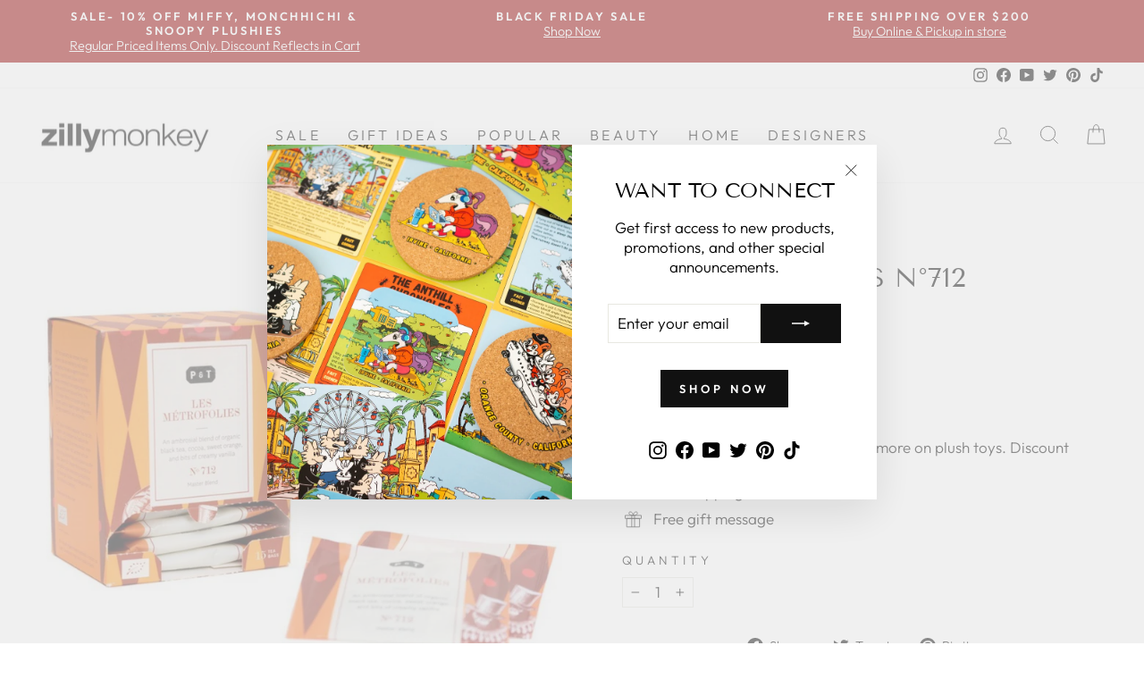

--- FILE ---
content_type: text/html; charset=utf-8
request_url: https://zillymonkey.com/products/les-metrofolies-n-712-organic-by-paper-tea
body_size: 38454
content:
<!doctype html>
<html class="no-js" lang="en" dir="ltr">
<head>

 <!-- Google Tag Manager -->
<script>(function(w,d,s,l,i){w[l]=w[l]||[];w[l].push({'gtm.start':
new Date().getTime(),event:'gtm.js'});var f=d.getElementsByTagName(s)[0],
j=d.createElement(s),dl=l!='dataLayer'?'&l='+l:'';j.async=true;j.src=
'https://www.googletagmanager.com/gtm.js?id='+i+dl;f.parentNode.insertBefore(j,f);
})(window,document,'script','dataLayer','GTM-PR5CPNQ');</script>
<!-- End Google Tag Manager -->

<!-- Google tag (gtag.js) -->
<script async src="https://www.googletagmanager.com/gtag/js?id=G-W5LDLK36SV"></script>
<script>
  window.dataLayer = window.dataLayer || [];
  function gtag(){dataLayer.push(arguments);}
  gtag('js', new Date());
 
  gtag('config', 'G-W5LDLK36SV');
  gtag('config', 'AW-958020978');
</script>
  
  <meta charset="utf-8">
  <meta http-equiv="X-UA-Compatible" content="IE=edge,chrome=1">
  <meta name="viewport" content="width=device-width,initial-scale=1">
  <meta name="theme-color" content="#111111">
  <link rel="canonical" href="https://zillymonkey.com/products/les-metrofolies-n-712-organic-by-paper-tea">
  <link rel="preconnect" href="https://cdn.shopify.com">
  <link rel="preconnect" href="https://fonts.shopifycdn.com">
  <link rel="dns-prefetch" href="https://productreviews.shopifycdn.com">
  <link rel="dns-prefetch" href="https://ajax.googleapis.com">
  <link rel="dns-prefetch" href="https://maps.googleapis.com">
  <link rel="dns-prefetch" href="https://maps.gstatic.com"><link rel="shortcut icon" href="//zillymonkey.com/cdn/shop/files/favicon_32x32.png?v=1652331596" type="image/png" /><title>Les Metrofolies N°712 (Organic) by Paper &amp; Tea (P&amp;T) | zillymonkey
</title>
<meta name="description" content="An ambrosial blend of organic black tea, cocoa, sweet orange, and bits of creamy vanilla. Indulge your sweet-toothed senses with this playful mélange of a smooth organic Chinese black regaled by rich cocoa nibs, zesty orange, and creamy vanilla. Shortbread, orange, chocolate, bourbon vanilla."><meta property="og:site_name" content="zillymonkey">
  <meta property="og:url" content="https://zillymonkey.com/products/les-metrofolies-n-712-organic-by-paper-tea">
  <meta property="og:title" content="Les Metrofolies N°712 (Organic)">
  <meta property="og:type" content="product">
  <meta property="og:description" content="An ambrosial blend of organic black tea, cocoa, sweet orange, and bits of creamy vanilla. Indulge your sweet-toothed senses with this playful mélange of a smooth organic Chinese black regaled by rich cocoa nibs, zesty orange, and creamy vanilla. Shortbread, orange, chocolate, bourbon vanilla."><meta property="og:image" content="http://zillymonkey.com/cdn/shop/products/PT_ASSETS-LesMetrofolies_Teabags_1024x1024_92180c82-4591-486c-b577-3153b2f00fc1.jpg?v=1616109769">
    <meta property="og:image:secure_url" content="https://zillymonkey.com/cdn/shop/products/PT_ASSETS-LesMetrofolies_Teabags_1024x1024_92180c82-4591-486c-b577-3153b2f00fc1.jpg?v=1616109769">
    <meta property="og:image:width" content="913">
    <meta property="og:image:height" content="913"><meta name="twitter:site" content="@zillymonkey">
  <meta name="twitter:card" content="summary_large_image">
  <meta name="twitter:title" content="Les Metrofolies N°712 (Organic)">
  <meta name="twitter:description" content="An ambrosial blend of organic black tea, cocoa, sweet orange, and bits of creamy vanilla. Indulge your sweet-toothed senses with this playful mélange of a smooth organic Chinese black regaled by rich cocoa nibs, zesty orange, and creamy vanilla. Shortbread, orange, chocolate, bourbon vanilla.">
<style data-shopify>@font-face {
  font-family: "Tenor Sans";
  font-weight: 400;
  font-style: normal;
  font-display: swap;
  src: url("//zillymonkey.com/cdn/fonts/tenor_sans/tenorsans_n4.966071a72c28462a9256039d3e3dc5b0cf314f65.woff2") format("woff2"),
       url("//zillymonkey.com/cdn/fonts/tenor_sans/tenorsans_n4.2282841d948f9649ba5c3cad6ea46df268141820.woff") format("woff");
}

  @font-face {
  font-family: Outfit;
  font-weight: 300;
  font-style: normal;
  font-display: swap;
  src: url("//zillymonkey.com/cdn/fonts/outfit/outfit_n3.8c97ae4c4fac7c2ea467a6dc784857f4de7e0e37.woff2") format("woff2"),
       url("//zillymonkey.com/cdn/fonts/outfit/outfit_n3.b50a189ccde91f9bceee88f207c18c09f0b62a7b.woff") format("woff");
}


  @font-face {
  font-family: Outfit;
  font-weight: 600;
  font-style: normal;
  font-display: swap;
  src: url("//zillymonkey.com/cdn/fonts/outfit/outfit_n6.dfcbaa80187851df2e8384061616a8eaa1702fdc.woff2") format("woff2"),
       url("//zillymonkey.com/cdn/fonts/outfit/outfit_n6.88384e9fc3e36038624caccb938f24ea8008a91d.woff") format("woff");
}

  
  
</style><link href="//zillymonkey.com/cdn/shop/t/59/assets/theme.css?v=135222381165394017581763544071" rel="stylesheet" type="text/css" media="all" />
<style data-shopify>:root {
    --typeHeaderPrimary: "Tenor Sans";
    --typeHeaderFallback: sans-serif;
    --typeHeaderSize: 35px;
    --typeHeaderWeight: 400;
    --typeHeaderLineHeight: 1;
    --typeHeaderSpacing: 0.0em;

    --typeBasePrimary:Outfit;
    --typeBaseFallback:sans-serif;
    --typeBaseSize: 17px;
    --typeBaseWeight: 300;
    --typeBaseSpacing: 0.0em;
    --typeBaseLineHeight: 1.3;

    --typeCollectionTitle: 23px;

    --iconWeight: 2px;
    --iconLinecaps: miter;

    
      --buttonRadius: 0px;
    

    --colorGridOverlayOpacity: 0.1;
  }

  .placeholder-content {
    background-image: linear-gradient(100deg, #ffffff 40%, #f7f7f7 63%, #ffffff 79%);
  }</style><script>
    document.documentElement.className = document.documentElement.className.replace('no-js', 'js');

    window.theme = window.theme || {};
    theme.routes = {
      home: "/",
      cart: "/cart.js",
      cartPage: "/cart",
      cartAdd: "/cart/add.js",
      cartChange: "/cart/change.js",
      search: "/search"
    };
    theme.strings = {
      soldOut: "Sold Out",
      unavailable: "Unavailable",
      inStockLabel: "In stock, ready to ship",
      stockLabel: "Low stock - [count] items left",
      willNotShipUntil: "Ready to ship [date]",
      willBeInStockAfter: "Back in stock [date]",
      waitingForStock: "Inventory on the way",
      savePrice: "Save [saved_amount]",
      cartEmpty: "Your cart is currently empty.",
      cartTermsConfirmation: "You must agree with the terms and conditions of sales to check out",
      searchCollections: "Collections:",
      searchPages: "Pages:",
      searchArticles: "Articles:"
    };
    theme.settings = {
      dynamicVariantsEnable: true,
      cartType: "drawer",
      isCustomerTemplate: false,
      moneyFormat: "${{amount}}",
      saveType: "percent",
      productImageSize: "natural",
      productImageCover: false,
      predictiveSearch: true,
      predictiveSearchType: "product",
      quickView: true,
      themeName: 'Impulse',
      themeVersion: "6.0.1"
    };
  </script>

  <script>window.performance && window.performance.mark && window.performance.mark('shopify.content_for_header.start');</script><meta name="google-site-verification" content="5XCQynZ98Dygb_-VQTtFwKnySWligBIuPk9KbPMXc0c">
<meta name="google-site-verification" content="nrhsUaFaFWvxhvH6BIaRyVeYSBmJgfXVxb637E7zUsU">
<meta id="shopify-digital-wallet" name="shopify-digital-wallet" content="/5573581/digital_wallets/dialog">
<meta name="shopify-checkout-api-token" content="b7d335867091779d7968e2b819dce5de">
<meta id="in-context-paypal-metadata" data-shop-id="5573581" data-venmo-supported="false" data-environment="production" data-locale="en_US" data-paypal-v4="true" data-currency="USD">
<link rel="alternate" hreflang="x-default" href="https://zillymonkey.com/products/les-metrofolies-n-712-organic-by-paper-tea">
<link rel="alternate" hreflang="en-AU" href="https://zillymonkey.com/en-au/products/les-metrofolies-n-712-organic-by-paper-tea">
<link rel="alternate" hreflang="en-HK" href="https://zillymonkey.com/en-hk/products/les-metrofolies-n-712-organic-by-paper-tea">
<link rel="alternate" hreflang="en-CA" href="https://zillymonkey.com/en-ca/products/les-metrofolies-n-712-organic-by-paper-tea">
<link rel="alternate" hreflang="en-DK" href="https://zillymonkey.com/en-dk/products/les-metrofolies-n-712-organic-by-paper-tea">
<link rel="alternate" hreflang="en-GB" href="https://zillymonkey.com/en-gb/products/les-metrofolies-n-712-organic-by-paper-tea">
<link rel="alternate" hreflang="en-JP" href="https://zillymonkey.com/en-jp/products/les-metrofolies-n-712-organic-by-paper-tea">
<link rel="alternate" hreflang="en-NZ" href="https://zillymonkey.com/en-nz/products/les-metrofolies-n-712-organic-by-paper-tea">
<link rel="alternate" hreflang="en-SG" href="https://zillymonkey.com/en-sg/products/les-metrofolies-n-712-organic-by-paper-tea">
<link rel="alternate" hreflang="en-NL" href="https://zillymonkey.com/en-nl/products/les-metrofolies-n-712-organic-by-paper-tea">
<link rel="alternate" hreflang="en-DE" href="https://zillymonkey.com/en-de/products/les-metrofolies-n-712-organic-by-paper-tea">
<link rel="alternate" hreflang="en-FR" href="https://zillymonkey.com/en-fr/products/les-metrofolies-n-712-organic-by-paper-tea">
<link rel="alternate" hreflang="en-CH" href="https://zillymonkey.com/en-ch/products/les-metrofolies-n-712-organic-by-paper-tea">
<link rel="alternate" hreflang="en-IT" href="https://zillymonkey.com/en-it/products/les-metrofolies-n-712-organic-by-paper-tea">
<link rel="alternate" type="application/json+oembed" href="https://zillymonkey.com/products/les-metrofolies-n-712-organic-by-paper-tea.oembed">
<script async="async" src="/checkouts/internal/preloads.js?locale=en-US"></script>
<link rel="preconnect" href="https://shop.app" crossorigin="anonymous">
<script async="async" src="https://shop.app/checkouts/internal/preloads.js?locale=en-US&shop_id=5573581" crossorigin="anonymous"></script>
<script id="apple-pay-shop-capabilities" type="application/json">{"shopId":5573581,"countryCode":"US","currencyCode":"USD","merchantCapabilities":["supports3DS"],"merchantId":"gid:\/\/shopify\/Shop\/5573581","merchantName":"zillymonkey","requiredBillingContactFields":["postalAddress","email","phone"],"requiredShippingContactFields":["postalAddress","email","phone"],"shippingType":"shipping","supportedNetworks":["visa","masterCard","amex","discover","elo","jcb"],"total":{"type":"pending","label":"zillymonkey","amount":"1.00"},"shopifyPaymentsEnabled":true,"supportsSubscriptions":true}</script>
<script id="shopify-features" type="application/json">{"accessToken":"b7d335867091779d7968e2b819dce5de","betas":["rich-media-storefront-analytics"],"domain":"zillymonkey.com","predictiveSearch":true,"shopId":5573581,"locale":"en"}</script>
<script>var Shopify = Shopify || {};
Shopify.shop = "zillymonkey.myshopify.com";
Shopify.locale = "en";
Shopify.currency = {"active":"USD","rate":"1.0"};
Shopify.country = "US";
Shopify.theme = {"name":"Holiday 2025","id":140880904266,"schema_name":"Impulse","schema_version":"6.0.1","theme_store_id":857,"role":"main"};
Shopify.theme.handle = "null";
Shopify.theme.style = {"id":null,"handle":null};
Shopify.cdnHost = "zillymonkey.com/cdn";
Shopify.routes = Shopify.routes || {};
Shopify.routes.root = "/";</script>
<script type="module">!function(o){(o.Shopify=o.Shopify||{}).modules=!0}(window);</script>
<script>!function(o){function n(){var o=[];function n(){o.push(Array.prototype.slice.apply(arguments))}return n.q=o,n}var t=o.Shopify=o.Shopify||{};t.loadFeatures=n(),t.autoloadFeatures=n()}(window);</script>
<script>
  window.ShopifyPay = window.ShopifyPay || {};
  window.ShopifyPay.apiHost = "shop.app\/pay";
  window.ShopifyPay.redirectState = null;
</script>
<script id="shop-js-analytics" type="application/json">{"pageType":"product"}</script>
<script defer="defer" async type="module" src="//zillymonkey.com/cdn/shopifycloud/shop-js/modules/v2/client.init-shop-cart-sync_D0dqhulL.en.esm.js"></script>
<script defer="defer" async type="module" src="//zillymonkey.com/cdn/shopifycloud/shop-js/modules/v2/chunk.common_CpVO7qML.esm.js"></script>
<script type="module">
  await import("//zillymonkey.com/cdn/shopifycloud/shop-js/modules/v2/client.init-shop-cart-sync_D0dqhulL.en.esm.js");
await import("//zillymonkey.com/cdn/shopifycloud/shop-js/modules/v2/chunk.common_CpVO7qML.esm.js");

  window.Shopify.SignInWithShop?.initShopCartSync?.({"fedCMEnabled":true,"windoidEnabled":true});

</script>
<script defer="defer" async type="module" src="//zillymonkey.com/cdn/shopifycloud/shop-js/modules/v2/client.payment-terms_BmrqWn8r.en.esm.js"></script>
<script defer="defer" async type="module" src="//zillymonkey.com/cdn/shopifycloud/shop-js/modules/v2/chunk.common_CpVO7qML.esm.js"></script>
<script defer="defer" async type="module" src="//zillymonkey.com/cdn/shopifycloud/shop-js/modules/v2/chunk.modal_DKF6x0Jh.esm.js"></script>
<script type="module">
  await import("//zillymonkey.com/cdn/shopifycloud/shop-js/modules/v2/client.payment-terms_BmrqWn8r.en.esm.js");
await import("//zillymonkey.com/cdn/shopifycloud/shop-js/modules/v2/chunk.common_CpVO7qML.esm.js");
await import("//zillymonkey.com/cdn/shopifycloud/shop-js/modules/v2/chunk.modal_DKF6x0Jh.esm.js");

  
</script>
<script>
  window.Shopify = window.Shopify || {};
  if (!window.Shopify.featureAssets) window.Shopify.featureAssets = {};
  window.Shopify.featureAssets['shop-js'] = {"shop-cart-sync":["modules/v2/client.shop-cart-sync_D9bwt38V.en.esm.js","modules/v2/chunk.common_CpVO7qML.esm.js"],"init-fed-cm":["modules/v2/client.init-fed-cm_BJ8NPuHe.en.esm.js","modules/v2/chunk.common_CpVO7qML.esm.js"],"init-shop-email-lookup-coordinator":["modules/v2/client.init-shop-email-lookup-coordinator_pVrP2-kG.en.esm.js","modules/v2/chunk.common_CpVO7qML.esm.js"],"shop-cash-offers":["modules/v2/client.shop-cash-offers_CNh7FWN-.en.esm.js","modules/v2/chunk.common_CpVO7qML.esm.js","modules/v2/chunk.modal_DKF6x0Jh.esm.js"],"init-shop-cart-sync":["modules/v2/client.init-shop-cart-sync_D0dqhulL.en.esm.js","modules/v2/chunk.common_CpVO7qML.esm.js"],"init-windoid":["modules/v2/client.init-windoid_DaoAelzT.en.esm.js","modules/v2/chunk.common_CpVO7qML.esm.js"],"shop-toast-manager":["modules/v2/client.shop-toast-manager_1DND8Tac.en.esm.js","modules/v2/chunk.common_CpVO7qML.esm.js"],"pay-button":["modules/v2/client.pay-button_CFeQi1r6.en.esm.js","modules/v2/chunk.common_CpVO7qML.esm.js"],"shop-button":["modules/v2/client.shop-button_Ca94MDdQ.en.esm.js","modules/v2/chunk.common_CpVO7qML.esm.js"],"shop-login-button":["modules/v2/client.shop-login-button_DPYNfp1Z.en.esm.js","modules/v2/chunk.common_CpVO7qML.esm.js","modules/v2/chunk.modal_DKF6x0Jh.esm.js"],"avatar":["modules/v2/client.avatar_BTnouDA3.en.esm.js"],"shop-follow-button":["modules/v2/client.shop-follow-button_BMKh4nJE.en.esm.js","modules/v2/chunk.common_CpVO7qML.esm.js","modules/v2/chunk.modal_DKF6x0Jh.esm.js"],"init-customer-accounts-sign-up":["modules/v2/client.init-customer-accounts-sign-up_CJXi5kRN.en.esm.js","modules/v2/client.shop-login-button_DPYNfp1Z.en.esm.js","modules/v2/chunk.common_CpVO7qML.esm.js","modules/v2/chunk.modal_DKF6x0Jh.esm.js"],"init-shop-for-new-customer-accounts":["modules/v2/client.init-shop-for-new-customer-accounts_BoBxkgWu.en.esm.js","modules/v2/client.shop-login-button_DPYNfp1Z.en.esm.js","modules/v2/chunk.common_CpVO7qML.esm.js","modules/v2/chunk.modal_DKF6x0Jh.esm.js"],"init-customer-accounts":["modules/v2/client.init-customer-accounts_DCuDTzpR.en.esm.js","modules/v2/client.shop-login-button_DPYNfp1Z.en.esm.js","modules/v2/chunk.common_CpVO7qML.esm.js","modules/v2/chunk.modal_DKF6x0Jh.esm.js"],"checkout-modal":["modules/v2/client.checkout-modal_U_3e4VxF.en.esm.js","modules/v2/chunk.common_CpVO7qML.esm.js","modules/v2/chunk.modal_DKF6x0Jh.esm.js"],"lead-capture":["modules/v2/client.lead-capture_DEgn0Z8u.en.esm.js","modules/v2/chunk.common_CpVO7qML.esm.js","modules/v2/chunk.modal_DKF6x0Jh.esm.js"],"shop-login":["modules/v2/client.shop-login_CoM5QKZ_.en.esm.js","modules/v2/chunk.common_CpVO7qML.esm.js","modules/v2/chunk.modal_DKF6x0Jh.esm.js"],"payment-terms":["modules/v2/client.payment-terms_BmrqWn8r.en.esm.js","modules/v2/chunk.common_CpVO7qML.esm.js","modules/v2/chunk.modal_DKF6x0Jh.esm.js"]};
</script>
<script>(function() {
  var isLoaded = false;
  function asyncLoad() {
    if (isLoaded) return;
    isLoaded = true;
    var urls = ["https:\/\/cdn.tabarn.app\/cdn\/automatic-discount\/automatic-discount-v2.min.js?shop=zillymonkey.myshopify.com","https:\/\/cdn.hextom.com\/js\/freeshippingbar.js?shop=zillymonkey.myshopify.com","https:\/\/omnisnippet1.com\/platforms\/shopify.js?source=scriptTag\u0026v=2025-05-15T12\u0026shop=zillymonkey.myshopify.com","\/\/app.backinstock.org\/widget\/6692_1748761570.js?category=bis\u0026v=6\u0026shop=zillymonkey.myshopify.com"];
    for (var i = 0; i < urls.length; i++) {
      var s = document.createElement('script');
      s.type = 'text/javascript';
      s.async = true;
      s.src = urls[i];
      var x = document.getElementsByTagName('script')[0];
      x.parentNode.insertBefore(s, x);
    }
  };
  if(window.attachEvent) {
    window.attachEvent('onload', asyncLoad);
  } else {
    window.addEventListener('load', asyncLoad, false);
  }
})();</script>
<script id="__st">var __st={"a":5573581,"offset":-28800,"reqid":"21d05046-37b5-4de7-bce2-67fcc2b4d15e-1764927267","pageurl":"zillymonkey.com\/products\/les-metrofolies-n-712-organic-by-paper-tea","u":"9a66a4d31818","p":"product","rtyp":"product","rid":4907373559882};</script>
<script>window.ShopifyPaypalV4VisibilityTracking = true;</script>
<script id="captcha-bootstrap">!function(){'use strict';const t='contact',e='account',n='new_comment',o=[[t,t],['blogs',n],['comments',n],[t,'customer']],c=[[e,'customer_login'],[e,'guest_login'],[e,'recover_customer_password'],[e,'create_customer']],r=t=>t.map((([t,e])=>`form[action*='/${t}']:not([data-nocaptcha='true']) input[name='form_type'][value='${e}']`)).join(','),a=t=>()=>t?[...document.querySelectorAll(t)].map((t=>t.form)):[];function s(){const t=[...o],e=r(t);return a(e)}const i='password',u='form_key',d=['recaptcha-v3-token','g-recaptcha-response','h-captcha-response',i],f=()=>{try{return window.sessionStorage}catch{return}},m='__shopify_v',_=t=>t.elements[u];function p(t,e,n=!1){try{const o=window.sessionStorage,c=JSON.parse(o.getItem(e)),{data:r}=function(t){const{data:e,action:n}=t;return t[m]||n?{data:e,action:n}:{data:t,action:n}}(c);for(const[e,n]of Object.entries(r))t.elements[e]&&(t.elements[e].value=n);n&&o.removeItem(e)}catch(o){console.error('form repopulation failed',{error:o})}}const l='form_type',E='cptcha';function T(t){t.dataset[E]=!0}const w=window,h=w.document,L='Shopify',v='ce_forms',y='captcha';let A=!1;((t,e)=>{const n=(g='f06e6c50-85a8-45c8-87d0-21a2b65856fe',I='https://cdn.shopify.com/shopifycloud/storefront-forms-hcaptcha/ce_storefront_forms_captcha_hcaptcha.v1.5.2.iife.js',D={infoText:'Protected by hCaptcha',privacyText:'Privacy',termsText:'Terms'},(t,e,n)=>{const o=w[L][v],c=o.bindForm;if(c)return c(t,g,e,D).then(n);var r;o.q.push([[t,g,e,D],n]),r=I,A||(h.body.append(Object.assign(h.createElement('script'),{id:'captcha-provider',async:!0,src:r})),A=!0)});var g,I,D;w[L]=w[L]||{},w[L][v]=w[L][v]||{},w[L][v].q=[],w[L][y]=w[L][y]||{},w[L][y].protect=function(t,e){n(t,void 0,e),T(t)},Object.freeze(w[L][y]),function(t,e,n,w,h,L){const[v,y,A,g]=function(t,e,n){const i=e?o:[],u=t?c:[],d=[...i,...u],f=r(d),m=r(i),_=r(d.filter((([t,e])=>n.includes(e))));return[a(f),a(m),a(_),s()]}(w,h,L),I=t=>{const e=t.target;return e instanceof HTMLFormElement?e:e&&e.form},D=t=>v().includes(t);t.addEventListener('submit',(t=>{const e=I(t);if(!e)return;const n=D(e)&&!e.dataset.hcaptchaBound&&!e.dataset.recaptchaBound,o=_(e),c=g().includes(e)&&(!o||!o.value);(n||c)&&t.preventDefault(),c&&!n&&(function(t){try{if(!f())return;!function(t){const e=f();if(!e)return;const n=_(t);if(!n)return;const o=n.value;o&&e.removeItem(o)}(t);const e=Array.from(Array(32),(()=>Math.random().toString(36)[2])).join('');!function(t,e){_(t)||t.append(Object.assign(document.createElement('input'),{type:'hidden',name:u})),t.elements[u].value=e}(t,e),function(t,e){const n=f();if(!n)return;const o=[...t.querySelectorAll(`input[type='${i}']`)].map((({name:t})=>t)),c=[...d,...o],r={};for(const[a,s]of new FormData(t).entries())c.includes(a)||(r[a]=s);n.setItem(e,JSON.stringify({[m]:1,action:t.action,data:r}))}(t,e)}catch(e){console.error('failed to persist form',e)}}(e),e.submit())}));const S=(t,e)=>{t&&!t.dataset[E]&&(n(t,e.some((e=>e===t))),T(t))};for(const o of['focusin','change'])t.addEventListener(o,(t=>{const e=I(t);D(e)&&S(e,y())}));const B=e.get('form_key'),M=e.get(l),P=B&&M;t.addEventListener('DOMContentLoaded',(()=>{const t=y();if(P)for(const e of t)e.elements[l].value===M&&p(e,B);[...new Set([...A(),...v().filter((t=>'true'===t.dataset.shopifyCaptcha))])].forEach((e=>S(e,t)))}))}(h,new URLSearchParams(w.location.search),n,t,e,['guest_login'])})(!0,!0)}();</script>
<script integrity="sha256-52AcMU7V7pcBOXWImdc/TAGTFKeNjmkeM1Pvks/DTgc=" data-source-attribution="shopify.loadfeatures" defer="defer" src="//zillymonkey.com/cdn/shopifycloud/storefront/assets/storefront/load_feature-81c60534.js" crossorigin="anonymous"></script>
<script crossorigin="anonymous" defer="defer" src="//zillymonkey.com/cdn/shopifycloud/storefront/assets/shopify_pay/storefront-65b4c6d7.js?v=20250812"></script>
<script data-source-attribution="shopify.dynamic_checkout.dynamic.init">var Shopify=Shopify||{};Shopify.PaymentButton=Shopify.PaymentButton||{isStorefrontPortableWallets:!0,init:function(){window.Shopify.PaymentButton.init=function(){};var t=document.createElement("script");t.src="https://zillymonkey.com/cdn/shopifycloud/portable-wallets/latest/portable-wallets.en.js",t.type="module",document.head.appendChild(t)}};
</script>
<script data-source-attribution="shopify.dynamic_checkout.buyer_consent">
  function portableWalletsHideBuyerConsent(e){var t=document.getElementById("shopify-buyer-consent"),n=document.getElementById("shopify-subscription-policy-button");t&&n&&(t.classList.add("hidden"),t.setAttribute("aria-hidden","true"),n.removeEventListener("click",e))}function portableWalletsShowBuyerConsent(e){var t=document.getElementById("shopify-buyer-consent"),n=document.getElementById("shopify-subscription-policy-button");t&&n&&(t.classList.remove("hidden"),t.removeAttribute("aria-hidden"),n.addEventListener("click",e))}window.Shopify?.PaymentButton&&(window.Shopify.PaymentButton.hideBuyerConsent=portableWalletsHideBuyerConsent,window.Shopify.PaymentButton.showBuyerConsent=portableWalletsShowBuyerConsent);
</script>
<script data-source-attribution="shopify.dynamic_checkout.cart.bootstrap">document.addEventListener("DOMContentLoaded",(function(){function t(){return document.querySelector("shopify-accelerated-checkout-cart, shopify-accelerated-checkout")}if(t())Shopify.PaymentButton.init();else{new MutationObserver((function(e,n){t()&&(Shopify.PaymentButton.init(),n.disconnect())})).observe(document.body,{childList:!0,subtree:!0})}}));
</script>
<script id='scb4127' type='text/javascript' async='' src='https://zillymonkey.com/cdn/shopifycloud/privacy-banner/storefront-banner.js'></script><link id="shopify-accelerated-checkout-styles" rel="stylesheet" media="screen" href="https://zillymonkey.com/cdn/shopifycloud/portable-wallets/latest/accelerated-checkout-backwards-compat.css" crossorigin="anonymous">
<style id="shopify-accelerated-checkout-cart">
        #shopify-buyer-consent {
  margin-top: 1em;
  display: inline-block;
  width: 100%;
}

#shopify-buyer-consent.hidden {
  display: none;
}

#shopify-subscription-policy-button {
  background: none;
  border: none;
  padding: 0;
  text-decoration: underline;
  font-size: inherit;
  cursor: pointer;
}

#shopify-subscription-policy-button::before {
  box-shadow: none;
}

      </style>

<script>window.performance && window.performance.mark && window.performance.mark('shopify.content_for_header.end');</script>
  
    <script type="text/javascript">
(function e(){var e=document.createElement("script");e.type="text/javascript",e.async=true,e.src="//staticw2.yotpo.com/dnHLqDOX0ECtLhOPhlQ4jnRhHNN31ygK4qpBJwMI/widget.js";var t=document.getElementsByTagName("script")[0];t.parentNode.insertBefore(e,t)})();
</script>

  <script src="//zillymonkey.com/cdn/shop/t/59/assets/vendor-scripts-v11.js" defer="defer"></script><link rel="stylesheet" href="//zillymonkey.com/cdn/shop/t/59/assets/country-flags.css"><script src="//zillymonkey.com/cdn/shop/t/59/assets/theme.js?v=47592256396192681461763541313" defer="defer"></script><!-- BEGIN app block: shopify://apps/yotpo-product-reviews/blocks/settings/eb7dfd7d-db44-4334-bc49-c893b51b36cf -->


<script type="text/javascript">
  (function e(){var e=document.createElement("script");
  e.type="text/javascript",e.async=true,
  e.src="//staticw2.yotpo.com/dnHLqDOX0ECtLhOPhlQ4jnRhHNN31ygK4qpBJwMI/widget.js?lang=en";
  var t=document.getElementsByTagName("script")[0];
  t.parentNode.insertBefore(e,t)})();
</script>



  
<!-- END app block --><link href="https://monorail-edge.shopifysvc.com" rel="dns-prefetch">
<script>(function(){if ("sendBeacon" in navigator && "performance" in window) {try {var session_token_from_headers = performance.getEntriesByType('navigation')[0].serverTiming.find(x => x.name == '_s').description;} catch {var session_token_from_headers = undefined;}var session_cookie_matches = document.cookie.match(/_shopify_s=([^;]*)/);var session_token_from_cookie = session_cookie_matches && session_cookie_matches.length === 2 ? session_cookie_matches[1] : "";var session_token = session_token_from_headers || session_token_from_cookie || "";function handle_abandonment_event(e) {var entries = performance.getEntries().filter(function(entry) {return /monorail-edge.shopifysvc.com/.test(entry.name);});if (!window.abandonment_tracked && entries.length === 0) {window.abandonment_tracked = true;var currentMs = Date.now();var navigation_start = performance.timing.navigationStart;var payload = {shop_id: 5573581,url: window.location.href,navigation_start,duration: currentMs - navigation_start,session_token,page_type: "product"};window.navigator.sendBeacon("https://monorail-edge.shopifysvc.com/v1/produce", JSON.stringify({schema_id: "online_store_buyer_site_abandonment/1.1",payload: payload,metadata: {event_created_at_ms: currentMs,event_sent_at_ms: currentMs}}));}}window.addEventListener('pagehide', handle_abandonment_event);}}());</script>
<script id="web-pixels-manager-setup">(function e(e,d,r,n,o){if(void 0===o&&(o={}),!Boolean(null===(a=null===(i=window.Shopify)||void 0===i?void 0:i.analytics)||void 0===a?void 0:a.replayQueue)){var i,a;window.Shopify=window.Shopify||{};var t=window.Shopify;t.analytics=t.analytics||{};var s=t.analytics;s.replayQueue=[],s.publish=function(e,d,r){return s.replayQueue.push([e,d,r]),!0};try{self.performance.mark("wpm:start")}catch(e){}var l=function(){var e={modern:/Edge?\/(1{2}[4-9]|1[2-9]\d|[2-9]\d{2}|\d{4,})\.\d+(\.\d+|)|Firefox\/(1{2}[4-9]|1[2-9]\d|[2-9]\d{2}|\d{4,})\.\d+(\.\d+|)|Chrom(ium|e)\/(9{2}|\d{3,})\.\d+(\.\d+|)|(Maci|X1{2}).+ Version\/(15\.\d+|(1[6-9]|[2-9]\d|\d{3,})\.\d+)([,.]\d+|)( \(\w+\)|)( Mobile\/\w+|) Safari\/|Chrome.+OPR\/(9{2}|\d{3,})\.\d+\.\d+|(CPU[ +]OS|iPhone[ +]OS|CPU[ +]iPhone|CPU IPhone OS|CPU iPad OS)[ +]+(15[._]\d+|(1[6-9]|[2-9]\d|\d{3,})[._]\d+)([._]\d+|)|Android:?[ /-](13[3-9]|1[4-9]\d|[2-9]\d{2}|\d{4,})(\.\d+|)(\.\d+|)|Android.+Firefox\/(13[5-9]|1[4-9]\d|[2-9]\d{2}|\d{4,})\.\d+(\.\d+|)|Android.+Chrom(ium|e)\/(13[3-9]|1[4-9]\d|[2-9]\d{2}|\d{4,})\.\d+(\.\d+|)|SamsungBrowser\/([2-9]\d|\d{3,})\.\d+/,legacy:/Edge?\/(1[6-9]|[2-9]\d|\d{3,})\.\d+(\.\d+|)|Firefox\/(5[4-9]|[6-9]\d|\d{3,})\.\d+(\.\d+|)|Chrom(ium|e)\/(5[1-9]|[6-9]\d|\d{3,})\.\d+(\.\d+|)([\d.]+$|.*Safari\/(?![\d.]+ Edge\/[\d.]+$))|(Maci|X1{2}).+ Version\/(10\.\d+|(1[1-9]|[2-9]\d|\d{3,})\.\d+)([,.]\d+|)( \(\w+\)|)( Mobile\/\w+|) Safari\/|Chrome.+OPR\/(3[89]|[4-9]\d|\d{3,})\.\d+\.\d+|(CPU[ +]OS|iPhone[ +]OS|CPU[ +]iPhone|CPU IPhone OS|CPU iPad OS)[ +]+(10[._]\d+|(1[1-9]|[2-9]\d|\d{3,})[._]\d+)([._]\d+|)|Android:?[ /-](13[3-9]|1[4-9]\d|[2-9]\d{2}|\d{4,})(\.\d+|)(\.\d+|)|Mobile Safari.+OPR\/([89]\d|\d{3,})\.\d+\.\d+|Android.+Firefox\/(13[5-9]|1[4-9]\d|[2-9]\d{2}|\d{4,})\.\d+(\.\d+|)|Android.+Chrom(ium|e)\/(13[3-9]|1[4-9]\d|[2-9]\d{2}|\d{4,})\.\d+(\.\d+|)|Android.+(UC? ?Browser|UCWEB|U3)[ /]?(15\.([5-9]|\d{2,})|(1[6-9]|[2-9]\d|\d{3,})\.\d+)\.\d+|SamsungBrowser\/(5\.\d+|([6-9]|\d{2,})\.\d+)|Android.+MQ{2}Browser\/(14(\.(9|\d{2,})|)|(1[5-9]|[2-9]\d|\d{3,})(\.\d+|))(\.\d+|)|K[Aa][Ii]OS\/(3\.\d+|([4-9]|\d{2,})\.\d+)(\.\d+|)/},d=e.modern,r=e.legacy,n=navigator.userAgent;return n.match(d)?"modern":n.match(r)?"legacy":"unknown"}(),u="modern"===l?"modern":"legacy",c=(null!=n?n:{modern:"",legacy:""})[u],f=function(e){return[e.baseUrl,"/wpm","/b",e.hashVersion,"modern"===e.buildTarget?"m":"l",".js"].join("")}({baseUrl:d,hashVersion:r,buildTarget:u}),m=function(e){var d=e.version,r=e.bundleTarget,n=e.surface,o=e.pageUrl,i=e.monorailEndpoint;return{emit:function(e){var a=e.status,t=e.errorMsg,s=(new Date).getTime(),l=JSON.stringify({metadata:{event_sent_at_ms:s},events:[{schema_id:"web_pixels_manager_load/3.1",payload:{version:d,bundle_target:r,page_url:o,status:a,surface:n,error_msg:t},metadata:{event_created_at_ms:s}}]});if(!i)return console&&console.warn&&console.warn("[Web Pixels Manager] No Monorail endpoint provided, skipping logging."),!1;try{return self.navigator.sendBeacon.bind(self.navigator)(i,l)}catch(e){}var u=new XMLHttpRequest;try{return u.open("POST",i,!0),u.setRequestHeader("Content-Type","text/plain"),u.send(l),!0}catch(e){return console&&console.warn&&console.warn("[Web Pixels Manager] Got an unhandled error while logging to Monorail."),!1}}}}({version:r,bundleTarget:l,surface:e.surface,pageUrl:self.location.href,monorailEndpoint:e.monorailEndpoint});try{o.browserTarget=l,function(e){var d=e.src,r=e.async,n=void 0===r||r,o=e.onload,i=e.onerror,a=e.sri,t=e.scriptDataAttributes,s=void 0===t?{}:t,l=document.createElement("script"),u=document.querySelector("head"),c=document.querySelector("body");if(l.async=n,l.src=d,a&&(l.integrity=a,l.crossOrigin="anonymous"),s)for(var f in s)if(Object.prototype.hasOwnProperty.call(s,f))try{l.dataset[f]=s[f]}catch(e){}if(o&&l.addEventListener("load",o),i&&l.addEventListener("error",i),u)u.appendChild(l);else{if(!c)throw new Error("Did not find a head or body element to append the script");c.appendChild(l)}}({src:f,async:!0,onload:function(){if(!function(){var e,d;return Boolean(null===(d=null===(e=window.Shopify)||void 0===e?void 0:e.analytics)||void 0===d?void 0:d.initialized)}()){var d=window.webPixelsManager.init(e)||void 0;if(d){var r=window.Shopify.analytics;r.replayQueue.forEach((function(e){var r=e[0],n=e[1],o=e[2];d.publishCustomEvent(r,n,o)})),r.replayQueue=[],r.publish=d.publishCustomEvent,r.visitor=d.visitor,r.initialized=!0}}},onerror:function(){return m.emit({status:"failed",errorMsg:"".concat(f," has failed to load")})},sri:function(e){var d=/^sha384-[A-Za-z0-9+/=]+$/;return"string"==typeof e&&d.test(e)}(c)?c:"",scriptDataAttributes:o}),m.emit({status:"loading"})}catch(e){m.emit({status:"failed",errorMsg:(null==e?void 0:e.message)||"Unknown error"})}}})({shopId: 5573581,storefrontBaseUrl: "https://zillymonkey.com",extensionsBaseUrl: "https://extensions.shopifycdn.com/cdn/shopifycloud/web-pixels-manager",monorailEndpoint: "https://monorail-edge.shopifysvc.com/unstable/produce_batch",surface: "storefront-renderer",enabledBetaFlags: ["2dca8a86"],webPixelsConfigList: [{"id":"1115717706","configuration":"{\"yotpoStoreId\":\"dnHLqDOX0ECtLhOPhlQ4jnRhHNN31ygK4qpBJwMI\"}","eventPayloadVersion":"v1","runtimeContext":"STRICT","scriptVersion":"8bb37a256888599d9a3d57f0551d3859","type":"APP","apiClientId":70132,"privacyPurposes":["ANALYTICS","MARKETING","SALE_OF_DATA"],"dataSharingAdjustments":{"protectedCustomerApprovalScopes":["read_customer_address","read_customer_email","read_customer_name","read_customer_personal_data","read_customer_phone"]}},{"id":"528121930","configuration":"{\"pixel_id\":\"481171372075938\",\"pixel_type\":\"facebook_pixel\"}","eventPayloadVersion":"v1","runtimeContext":"OPEN","scriptVersion":"ca16bc87fe92b6042fbaa3acc2fbdaa6","type":"APP","apiClientId":2329312,"privacyPurposes":["ANALYTICS","MARKETING","SALE_OF_DATA"],"dataSharingAdjustments":{"protectedCustomerApprovalScopes":["read_customer_address","read_customer_email","read_customer_name","read_customer_personal_data","read_customer_phone"]}},{"id":"345800778","configuration":"{\"config\":\"{\\\"google_tag_ids\\\":[\\\"G-HBQG429M9P\\\",\\\"AW-958020978\\\",\\\"GT-5TJZ5KL\\\",\\\"G-W5LDLK36SV\\\",\\\"GT-PZVZXH2\\\"],\\\"target_country\\\":\\\"US\\\",\\\"gtag_events\\\":[{\\\"type\\\":\\\"search\\\",\\\"action_label\\\":[\\\"G-HBQG429M9P\\\",\\\"AW-958020978\\\/aH_mCNf5u4cBEPL66MgD\\\",\\\"G-W5LDLK36SV\\\"]},{\\\"type\\\":\\\"begin_checkout\\\",\\\"action_label\\\":[\\\"G-HBQG429M9P\\\",\\\"AW-958020978\\\/wlerCNT5u4cBEPL66MgD\\\",\\\"G-W5LDLK36SV\\\"]},{\\\"type\\\":\\\"view_item\\\",\\\"action_label\\\":[\\\"G-HBQG429M9P\\\",\\\"AW-958020978\\\/aPjICIv4u4cBEPL66MgD\\\",\\\"MC-S5VRMW409T\\\",\\\"G-W5LDLK36SV\\\"]},{\\\"type\\\":\\\"purchase\\\",\\\"action_label\\\":[\\\"G-HBQG429M9P\\\",\\\"AW-958020978\\\/zlxdCIj4u4cBEPL66MgD\\\",\\\"MC-S5VRMW409T\\\",\\\"AW-958020978\\\/KWy8COvapFcQ8vroyAM\\\",\\\"G-W5LDLK36SV\\\"]},{\\\"type\\\":\\\"page_view\\\",\\\"action_label\\\":[\\\"G-HBQG429M9P\\\",\\\"AW-958020978\\\/ALjlCIX4u4cBEPL66MgD\\\",\\\"MC-S5VRMW409T\\\",\\\"G-W5LDLK36SV\\\"]},{\\\"type\\\":\\\"add_payment_info\\\",\\\"action_label\\\":[\\\"G-HBQG429M9P\\\",\\\"AW-958020978\\\/vh53CNr5u4cBEPL66MgD\\\",\\\"G-W5LDLK36SV\\\"]},{\\\"type\\\":\\\"add_to_cart\\\",\\\"action_label\\\":[\\\"G-HBQG429M9P\\\",\\\"AW-958020978\\\/vnSXCNH5u4cBEPL66MgD\\\",\\\"G-W5LDLK36SV\\\"]}],\\\"enable_monitoring_mode\\\":false}\"}","eventPayloadVersion":"v1","runtimeContext":"OPEN","scriptVersion":"b2a88bafab3e21179ed38636efcd8a93","type":"APP","apiClientId":1780363,"privacyPurposes":[],"dataSharingAdjustments":{"protectedCustomerApprovalScopes":["read_customer_address","read_customer_email","read_customer_name","read_customer_personal_data","read_customer_phone"]}},{"id":"291504202","configuration":"{\"pixelCode\":\"C6Q4OK0SD31JS4JVKTA0\"}","eventPayloadVersion":"v1","runtimeContext":"STRICT","scriptVersion":"22e92c2ad45662f435e4801458fb78cc","type":"APP","apiClientId":4383523,"privacyPurposes":["ANALYTICS","MARKETING","SALE_OF_DATA"],"dataSharingAdjustments":{"protectedCustomerApprovalScopes":["read_customer_address","read_customer_email","read_customer_name","read_customer_personal_data","read_customer_phone"]}},{"id":"100794442","configuration":"{\"apiURL\":\"https:\/\/api.omnisend.com\",\"appURL\":\"https:\/\/app.omnisend.com\",\"brandID\":\"5453bb07a79ca9a97af13fd7\",\"trackingURL\":\"https:\/\/wt.omnisendlink.com\"}","eventPayloadVersion":"v1","runtimeContext":"STRICT","scriptVersion":"aa9feb15e63a302383aa48b053211bbb","type":"APP","apiClientId":186001,"privacyPurposes":["ANALYTICS","MARKETING","SALE_OF_DATA"],"dataSharingAdjustments":{"protectedCustomerApprovalScopes":["read_customer_address","read_customer_email","read_customer_name","read_customer_personal_data","read_customer_phone"]}},{"id":"40927306","configuration":"{\"tagID\":\"2619258551643\"}","eventPayloadVersion":"v1","runtimeContext":"STRICT","scriptVersion":"18031546ee651571ed29edbe71a3550b","type":"APP","apiClientId":3009811,"privacyPurposes":["ANALYTICS","MARKETING","SALE_OF_DATA"],"dataSharingAdjustments":{"protectedCustomerApprovalScopes":["read_customer_address","read_customer_email","read_customer_name","read_customer_personal_data","read_customer_phone"]}},{"id":"shopify-app-pixel","configuration":"{}","eventPayloadVersion":"v1","runtimeContext":"STRICT","scriptVersion":"0450","apiClientId":"shopify-pixel","type":"APP","privacyPurposes":["ANALYTICS","MARKETING"]},{"id":"shopify-custom-pixel","eventPayloadVersion":"v1","runtimeContext":"LAX","scriptVersion":"0450","apiClientId":"shopify-pixel","type":"CUSTOM","privacyPurposes":["ANALYTICS","MARKETING"]}],isMerchantRequest: false,initData: {"shop":{"name":"zillymonkey","paymentSettings":{"currencyCode":"USD"},"myshopifyDomain":"zillymonkey.myshopify.com","countryCode":"US","storefrontUrl":"https:\/\/zillymonkey.com"},"customer":null,"cart":null,"checkout":null,"productVariants":[{"price":{"amount":18.78,"currencyCode":"USD"},"product":{"title":"Les Metrofolies N°712 (Organic)","vendor":"Paper \u0026 Tea","id":"4907373559882","untranslatedTitle":"Les Metrofolies N°712 (Organic)","url":"\/products\/les-metrofolies-n-712-organic-by-paper-tea","type":"Tea"},"id":"32670900977738","image":{"src":"\/\/zillymonkey.com\/cdn\/shop\/products\/PT_ASSETS-LesMetrofolies_Teabags_1024x1024_92180c82-4591-486c-b577-3153b2f00fc1.jpg?v=1616109769"},"sku":"10891","title":"Default Title","untranslatedTitle":"Default Title"}],"purchasingCompany":null},},"https://zillymonkey.com/cdn","ae1676cfwd2530674p4253c800m34e853cb",{"modern":"","legacy":""},{"shopId":"5573581","storefrontBaseUrl":"https:\/\/zillymonkey.com","extensionBaseUrl":"https:\/\/extensions.shopifycdn.com\/cdn\/shopifycloud\/web-pixels-manager","surface":"storefront-renderer","enabledBetaFlags":"[\"2dca8a86\"]","isMerchantRequest":"false","hashVersion":"ae1676cfwd2530674p4253c800m34e853cb","publish":"custom","events":"[[\"page_viewed\",{}],[\"product_viewed\",{\"productVariant\":{\"price\":{\"amount\":18.78,\"currencyCode\":\"USD\"},\"product\":{\"title\":\"Les Metrofolies N°712 (Organic)\",\"vendor\":\"Paper \u0026 Tea\",\"id\":\"4907373559882\",\"untranslatedTitle\":\"Les Metrofolies N°712 (Organic)\",\"url\":\"\/products\/les-metrofolies-n-712-organic-by-paper-tea\",\"type\":\"Tea\"},\"id\":\"32670900977738\",\"image\":{\"src\":\"\/\/zillymonkey.com\/cdn\/shop\/products\/PT_ASSETS-LesMetrofolies_Teabags_1024x1024_92180c82-4591-486c-b577-3153b2f00fc1.jpg?v=1616109769\"},\"sku\":\"10891\",\"title\":\"Default Title\",\"untranslatedTitle\":\"Default Title\"}}]]"});</script><script>
  window.ShopifyAnalytics = window.ShopifyAnalytics || {};
  window.ShopifyAnalytics.meta = window.ShopifyAnalytics.meta || {};
  window.ShopifyAnalytics.meta.currency = 'USD';
  var meta = {"product":{"id":4907373559882,"gid":"gid:\/\/shopify\/Product\/4907373559882","vendor":"Paper \u0026 Tea","type":"Tea","variants":[{"id":32670900977738,"price":1878,"name":"Les Metrofolies N°712 (Organic)","public_title":null,"sku":"10891"}],"remote":false},"page":{"pageType":"product","resourceType":"product","resourceId":4907373559882}};
  for (var attr in meta) {
    window.ShopifyAnalytics.meta[attr] = meta[attr];
  }
</script>
<script class="analytics">
  (function () {
    var customDocumentWrite = function(content) {
      var jquery = null;

      if (window.jQuery) {
        jquery = window.jQuery;
      } else if (window.Checkout && window.Checkout.$) {
        jquery = window.Checkout.$;
      }

      if (jquery) {
        jquery('body').append(content);
      }
    };

    var hasLoggedConversion = function(token) {
      if (token) {
        return document.cookie.indexOf('loggedConversion=' + token) !== -1;
      }
      return false;
    }

    var setCookieIfConversion = function(token) {
      if (token) {
        var twoMonthsFromNow = new Date(Date.now());
        twoMonthsFromNow.setMonth(twoMonthsFromNow.getMonth() + 2);

        document.cookie = 'loggedConversion=' + token + '; expires=' + twoMonthsFromNow;
      }
    }

    var trekkie = window.ShopifyAnalytics.lib = window.trekkie = window.trekkie || [];
    if (trekkie.integrations) {
      return;
    }
    trekkie.methods = [
      'identify',
      'page',
      'ready',
      'track',
      'trackForm',
      'trackLink'
    ];
    trekkie.factory = function(method) {
      return function() {
        var args = Array.prototype.slice.call(arguments);
        args.unshift(method);
        trekkie.push(args);
        return trekkie;
      };
    };
    for (var i = 0; i < trekkie.methods.length; i++) {
      var key = trekkie.methods[i];
      trekkie[key] = trekkie.factory(key);
    }
    trekkie.load = function(config) {
      trekkie.config = config || {};
      trekkie.config.initialDocumentCookie = document.cookie;
      var first = document.getElementsByTagName('script')[0];
      var script = document.createElement('script');
      script.type = 'text/javascript';
      script.onerror = function(e) {
        var scriptFallback = document.createElement('script');
        scriptFallback.type = 'text/javascript';
        scriptFallback.onerror = function(error) {
                var Monorail = {
      produce: function produce(monorailDomain, schemaId, payload) {
        var currentMs = new Date().getTime();
        var event = {
          schema_id: schemaId,
          payload: payload,
          metadata: {
            event_created_at_ms: currentMs,
            event_sent_at_ms: currentMs
          }
        };
        return Monorail.sendRequest("https://" + monorailDomain + "/v1/produce", JSON.stringify(event));
      },
      sendRequest: function sendRequest(endpointUrl, payload) {
        // Try the sendBeacon API
        if (window && window.navigator && typeof window.navigator.sendBeacon === 'function' && typeof window.Blob === 'function' && !Monorail.isIos12()) {
          var blobData = new window.Blob([payload], {
            type: 'text/plain'
          });

          if (window.navigator.sendBeacon(endpointUrl, blobData)) {
            return true;
          } // sendBeacon was not successful

        } // XHR beacon

        var xhr = new XMLHttpRequest();

        try {
          xhr.open('POST', endpointUrl);
          xhr.setRequestHeader('Content-Type', 'text/plain');
          xhr.send(payload);
        } catch (e) {
          console.log(e);
        }

        return false;
      },
      isIos12: function isIos12() {
        return window.navigator.userAgent.lastIndexOf('iPhone; CPU iPhone OS 12_') !== -1 || window.navigator.userAgent.lastIndexOf('iPad; CPU OS 12_') !== -1;
      }
    };
    Monorail.produce('monorail-edge.shopifysvc.com',
      'trekkie_storefront_load_errors/1.1',
      {shop_id: 5573581,
      theme_id: 140880904266,
      app_name: "storefront",
      context_url: window.location.href,
      source_url: "//zillymonkey.com/cdn/s/trekkie.storefront.94e7babdf2ec3663c2b14be7d5a3b25b9303ebb0.min.js"});

        };
        scriptFallback.async = true;
        scriptFallback.src = '//zillymonkey.com/cdn/s/trekkie.storefront.94e7babdf2ec3663c2b14be7d5a3b25b9303ebb0.min.js';
        first.parentNode.insertBefore(scriptFallback, first);
      };
      script.async = true;
      script.src = '//zillymonkey.com/cdn/s/trekkie.storefront.94e7babdf2ec3663c2b14be7d5a3b25b9303ebb0.min.js';
      first.parentNode.insertBefore(script, first);
    };
    trekkie.load(
      {"Trekkie":{"appName":"storefront","development":false,"defaultAttributes":{"shopId":5573581,"isMerchantRequest":null,"themeId":140880904266,"themeCityHash":"6205403198831748223","contentLanguage":"en","currency":"USD","eventMetadataId":"aa9a05a7-4a92-45ac-a9f0-10c0beef596d"},"isServerSideCookieWritingEnabled":true,"monorailRegion":"shop_domain","enabledBetaFlags":["f0df213a"]},"Session Attribution":{},"S2S":{"facebookCapiEnabled":true,"source":"trekkie-storefront-renderer","apiClientId":580111}}
    );

    var loaded = false;
    trekkie.ready(function() {
      if (loaded) return;
      loaded = true;

      window.ShopifyAnalytics.lib = window.trekkie;

      var originalDocumentWrite = document.write;
      document.write = customDocumentWrite;
      try { window.ShopifyAnalytics.merchantGoogleAnalytics.call(this); } catch(error) {};
      document.write = originalDocumentWrite;

      window.ShopifyAnalytics.lib.page(null,{"pageType":"product","resourceType":"product","resourceId":4907373559882,"shopifyEmitted":true});

      var match = window.location.pathname.match(/checkouts\/(.+)\/(thank_you|post_purchase)/)
      var token = match? match[1]: undefined;
      if (!hasLoggedConversion(token)) {
        setCookieIfConversion(token);
        window.ShopifyAnalytics.lib.track("Viewed Product",{"currency":"USD","variantId":32670900977738,"productId":4907373559882,"productGid":"gid:\/\/shopify\/Product\/4907373559882","name":"Les Metrofolies N°712 (Organic)","price":"18.78","sku":"10891","brand":"Paper \u0026 Tea","variant":null,"category":"Tea","nonInteraction":true,"remote":false},undefined,undefined,{"shopifyEmitted":true});
      window.ShopifyAnalytics.lib.track("monorail:\/\/trekkie_storefront_viewed_product\/1.1",{"currency":"USD","variantId":32670900977738,"productId":4907373559882,"productGid":"gid:\/\/shopify\/Product\/4907373559882","name":"Les Metrofolies N°712 (Organic)","price":"18.78","sku":"10891","brand":"Paper \u0026 Tea","variant":null,"category":"Tea","nonInteraction":true,"remote":false,"referer":"https:\/\/zillymonkey.com\/products\/les-metrofolies-n-712-organic-by-paper-tea"});
      }
    });


        var eventsListenerScript = document.createElement('script');
        eventsListenerScript.async = true;
        eventsListenerScript.src = "//zillymonkey.com/cdn/shopifycloud/storefront/assets/shop_events_listener-3da45d37.js";
        document.getElementsByTagName('head')[0].appendChild(eventsListenerScript);

})();</script>
  <script>
  if (!window.ga || (window.ga && typeof window.ga !== 'function')) {
    window.ga = function ga() {
      (window.ga.q = window.ga.q || []).push(arguments);
      if (window.Shopify && window.Shopify.analytics && typeof window.Shopify.analytics.publish === 'function') {
        window.Shopify.analytics.publish("ga_stub_called", {}, {sendTo: "google_osp_migration"});
      }
      console.error("Shopify's Google Analytics stub called with:", Array.from(arguments), "\nSee https://help.shopify.com/manual/promoting-marketing/pixels/pixel-migration#google for more information.");
    };
    if (window.Shopify && window.Shopify.analytics && typeof window.Shopify.analytics.publish === 'function') {
      window.Shopify.analytics.publish("ga_stub_initialized", {}, {sendTo: "google_osp_migration"});
    }
  }
</script>
<script
  defer
  src="https://zillymonkey.com/cdn/shopifycloud/perf-kit/shopify-perf-kit-2.1.2.min.js"
  data-application="storefront-renderer"
  data-shop-id="5573581"
  data-render-region="gcp-us-east1"
  data-page-type="product"
  data-theme-instance-id="140880904266"
  data-theme-name="Impulse"
  data-theme-version="6.0.1"
  data-monorail-region="shop_domain"
  data-resource-timing-sampling-rate="10"
  data-shs="true"
  data-shs-beacon="true"
  data-shs-export-with-fetch="true"
  data-shs-logs-sample-rate="1"
></script>
</head>

<body class="template-product" data-center-text="true" data-button_style="square" data-type_header_capitalize="true" data-type_headers_align_text="true" data-type_product_capitalize="false" data-swatch_style="round" >

  <a class="in-page-link visually-hidden skip-link" href="#MainContent">Skip to content</a>

  <div id="PageContainer" class="page-container">
    <div class="transition-body"><div id="shopify-section-header" class="shopify-section">

<div id="NavDrawer" class="drawer drawer--right">
  <div class="drawer__contents">
    <div class="drawer__fixed-header">
      <div class="drawer__header appear-animation appear-delay-1">
        <div class="h2 drawer__title"></div>
        <div class="drawer__close">
          <button type="button" class="drawer__close-button js-drawer-close">
            <svg aria-hidden="true" focusable="false" role="presentation" class="icon icon-close" viewBox="0 0 64 64"><path d="M19 17.61l27.12 27.13m0-27.12L19 44.74"/></svg>
            <span class="icon__fallback-text">Close menu</span>
          </button>
        </div>
      </div>
    </div>
    <div class="drawer__scrollable">
      <ul class="mobile-nav" role="navigation" aria-label="Primary"><li class="mobile-nav__item appear-animation appear-delay-2"><a href="/collections/sale" class="mobile-nav__link mobile-nav__link--top-level">SALE</a></li><li class="mobile-nav__item appear-animation appear-delay-3"><div class="mobile-nav__has-sublist"><a href="/collections/gift-collection"
                    class="mobile-nav__link mobile-nav__link--top-level"
                    id="Label-collections-gift-collection2"
                    >
                    Gift Ideas
                  </a>
                  <div class="mobile-nav__toggle">
                    <button type="button"
                      aria-controls="Linklist-collections-gift-collection2"
                      aria-labelledby="Label-collections-gift-collection2"
                      class="collapsible-trigger collapsible--auto-height"><span class="collapsible-trigger__icon collapsible-trigger__icon--open" role="presentation">
  <svg aria-hidden="true" focusable="false" role="presentation" class="icon icon--wide icon-chevron-down" viewBox="0 0 28 16"><path d="M1.57 1.59l12.76 12.77L27.1 1.59" stroke-width="2" stroke="#000" fill="none" fill-rule="evenodd"/></svg>
</span>
</button>
                  </div></div><div id="Linklist-collections-gift-collection2"
                class="mobile-nav__sublist collapsible-content collapsible-content--all"
                >
                <div class="collapsible-content__inner">
                  <ul class="mobile-nav__sublist"><li class="mobile-nav__item">
                        <div class="mobile-nav__child-item"><a href="/collections/gifts-for-her"
                              class="mobile-nav__link"
                              id="Sublabel-collections-gifts-for-her1"
                              >
                              Women
                            </a><button type="button"
                              aria-controls="Sublinklist-collections-gift-collection2-collections-gifts-for-her1"
                              aria-labelledby="Sublabel-collections-gifts-for-her1"
                              class="collapsible-trigger"><span class="collapsible-trigger__icon collapsible-trigger__icon--circle collapsible-trigger__icon--open" role="presentation">
  <svg aria-hidden="true" focusable="false" role="presentation" class="icon icon--wide icon-chevron-down" viewBox="0 0 28 16"><path d="M1.57 1.59l12.76 12.77L27.1 1.59" stroke-width="2" stroke="#000" fill="none" fill-rule="evenodd"/></svg>
</span>
</button></div><div
                            id="Sublinklist-collections-gift-collection2-collections-gifts-for-her1"
                            aria-labelledby="Sublabel-collections-gifts-for-her1"
                            class="mobile-nav__sublist collapsible-content collapsible-content--all"
                            >
                            <div class="collapsible-content__inner">
                              <ul class="mobile-nav__grandchildlist"><li class="mobile-nav__item">
                                    <a href="/collections/keychains-charms" class="mobile-nav__link">
                                      Keychains & Charms
                                    </a>
                                  </li><li class="mobile-nav__item">
                                    <a href="/collections/jewelry-1" class="mobile-nav__link">
                                      Jeweleries
                                    </a>
                                  </li><li class="mobile-nav__item">
                                    <a href="/collections/gifts-for-her" class="mobile-nav__link">
                                      Gifts for Her
                                    </a>
                                  </li><li class="mobile-nav__item">
                                    <a href="/collections/postnatal-baby-care" class="mobile-nav__link">
                                      Postnatal & Baby Care
                                    </a>
                                  </li><li class="mobile-nav__item">
                                    <a href="/collections/aprons" class="mobile-nav__link">
                                      Kitchen Aprons
                                    </a>
                                  </li><li class="mobile-nav__item">
                                    <a href="/collections/organic-collection" class="mobile-nav__link">
                                      Organic Collection
                                    </a>
                                  </li><li class="mobile-nav__item">
                                    <a href="/collections/gift-set" class="mobile-nav__link">
                                      Gift Sets
                                    </a>
                                  </li></ul>
                            </div>
                          </div></li><li class="mobile-nav__item">
                        <div class="mobile-nav__child-item"><a href="/collections/for-him"
                              class="mobile-nav__link"
                              id="Sublabel-collections-for-him2"
                              >
                              Men
                            </a><button type="button"
                              aria-controls="Sublinklist-collections-gift-collection2-collections-for-him2"
                              aria-labelledby="Sublabel-collections-for-him2"
                              class="collapsible-trigger"><span class="collapsible-trigger__icon collapsible-trigger__icon--circle collapsible-trigger__icon--open" role="presentation">
  <svg aria-hidden="true" focusable="false" role="presentation" class="icon icon--wide icon-chevron-down" viewBox="0 0 28 16"><path d="M1.57 1.59l12.76 12.77L27.1 1.59" stroke-width="2" stroke="#000" fill="none" fill-rule="evenodd"/></svg>
</span>
</button></div><div
                            id="Sublinklist-collections-gift-collection2-collections-for-him2"
                            aria-labelledby="Sublabel-collections-for-him2"
                            class="mobile-nav__sublist collapsible-content collapsible-content--all"
                            >
                            <div class="collapsible-content__inner">
                              <ul class="mobile-nav__grandchildlist"><li class="mobile-nav__item">
                                    <a href="/collections/tool-boxes-gadgets" class="mobile-nav__link">
                                      Tool Boxes
                                    </a>
                                  </li><li class="mobile-nav__item">
                                    <a href="/collections/for-him" class="mobile-nav__link">
                                      Gifts for Him
                                    </a>
                                  </li><li class="mobile-nav__item">
                                    <a href="/collections/games-puzzles" class="mobile-nav__link">
                                      Games & Puzzles
                                    </a>
                                  </li><li class="mobile-nav__item">
                                    <a href="/collections/grooming-cologne" class="mobile-nav__link">
                                      Skin Care, Grooming & Cologne
                                    </a>
                                  </li></ul>
                            </div>
                          </div></li><li class="mobile-nav__item">
                        <div class="mobile-nav__child-item"><a href="/collections/for-kids"
                              class="mobile-nav__link"
                              id="Sublabel-collections-for-kids3"
                              >
                              Kids
                            </a><button type="button"
                              aria-controls="Sublinklist-collections-gift-collection2-collections-for-kids3"
                              aria-labelledby="Sublabel-collections-for-kids3"
                              class="collapsible-trigger"><span class="collapsible-trigger__icon collapsible-trigger__icon--circle collapsible-trigger__icon--open" role="presentation">
  <svg aria-hidden="true" focusable="false" role="presentation" class="icon icon--wide icon-chevron-down" viewBox="0 0 28 16"><path d="M1.57 1.59l12.76 12.77L27.1 1.59" stroke-width="2" stroke="#000" fill="none" fill-rule="evenodd"/></svg>
</span>
</button></div><div
                            id="Sublinklist-collections-gift-collection2-collections-for-kids3"
                            aria-labelledby="Sublabel-collections-for-kids3"
                            class="mobile-nav__sublist collapsible-content collapsible-content--all"
                            >
                            <div class="collapsible-content__inner">
                              <ul class="mobile-nav__grandchildlist"><li class="mobile-nav__item">
                                    <a href="/collections/miffy-collection" class="mobile-nav__link">
                                      Miffy Collection
                                    </a>
                                  </li><li class="mobile-nav__item">
                                    <a href="/collections/monchhichi" class="mobile-nav__link">
                                      Monchhichi Collection
                                    </a>
                                  </li><li class="mobile-nav__item">
                                    <a href="/collections/for-kids" class="mobile-nav__link">
                                      Gifts for Kids
                                    </a>
                                  </li><li class="mobile-nav__item">
                                    <a href="/collections/baby-infants" class="mobile-nav__link">
                                      Babies & Infants
                                    </a>
                                  </li><li class="mobile-nav__item">
                                    <a href="/collections/toys-crafts" class="mobile-nav__link">
                                      Toys, Games & Crafts
                                    </a>
                                  </li><li class="mobile-nav__item">
                                    <a href="/collections/kids-accessories" class="mobile-nav__link">
                                      Kids' Accessories
                                    </a>
                                  </li></ul>
                            </div>
                          </div></li><li class="mobile-nav__item">
                        <div class="mobile-nav__child-item"><a href="/collections/miffy-collection"
                              class="mobile-nav__link"
                              id="Sublabel-collections-miffy-collection4"
                              >
                              Miffy Collection
                            </a></div></li><li class="mobile-nav__item">
                        <div class="mobile-nav__child-item"><a href="/collections/stocking-stuffers"
                              class="mobile-nav__link"
                              id="Sublabel-collections-stocking-stuffers5"
                              >
                              Everyday Gifts
                            </a></div></li><li class="mobile-nav__item">
                        <div class="mobile-nav__child-item"><a href="/collections/for-pets"
                              class="mobile-nav__link"
                              id="Sublabel-collections-for-pets6"
                              >
                              Pets
                            </a></div></li><li class="mobile-nav__item">
                        <div class="mobile-nav__child-item"><a href="/collections/tea"
                              class="mobile-nav__link"
                              id="Sublabel-collections-tea7"
                              >
                              Coffee &amp; Tea Lovers
                            </a></div></li><li class="mobile-nav__item">
                        <div class="mobile-nav__child-item"><a href="/collections/home-chef"
                              class="mobile-nav__link"
                              id="Sublabel-collections-home-chef8"
                              >
                              Home Chefs &amp; Foodies
                            </a></div></li><li class="mobile-nav__item">
                        <div class="mobile-nav__child-item"><a href="/collections/greeting-cards"
                              class="mobile-nav__link"
                              id="Sublabel-collections-greeting-cards9"
                              >
                              Greeting Cards
                            </a></div></li><li class="mobile-nav__item">
                        <div class="mobile-nav__child-item"><a href="/products/gift-card"
                              class="mobile-nav__link"
                              id="Sublabel-products-gift-card10"
                              >
                              Gift Cards
                            </a></div></li><li class="mobile-nav__item">
                        <div class="mobile-nav__child-item"><a href="/collections/seasonal"
                              class="mobile-nav__link"
                              id="Sublabel-collections-seasonal11"
                              >
                              Holiday 
                            </a></div></li></ul>
                </div>
              </div></li><li class="mobile-nav__item appear-animation appear-delay-4"><div class="mobile-nav__has-sublist"><a href="/collections/popular"
                    class="mobile-nav__link mobile-nav__link--top-level"
                    id="Label-collections-popular3"
                    >
                    Popular
                  </a>
                  <div class="mobile-nav__toggle">
                    <button type="button"
                      aria-controls="Linklist-collections-popular3"
                      aria-labelledby="Label-collections-popular3"
                      class="collapsible-trigger collapsible--auto-height"><span class="collapsible-trigger__icon collapsible-trigger__icon--open" role="presentation">
  <svg aria-hidden="true" focusable="false" role="presentation" class="icon icon--wide icon-chevron-down" viewBox="0 0 28 16"><path d="M1.57 1.59l12.76 12.77L27.1 1.59" stroke-width="2" stroke="#000" fill="none" fill-rule="evenodd"/></svg>
</span>
</button>
                  </div></div><div id="Linklist-collections-popular3"
                class="mobile-nav__sublist collapsible-content collapsible-content--all"
                >
                <div class="collapsible-content__inner">
                  <ul class="mobile-nav__sublist"><li class="mobile-nav__item">
                        <div class="mobile-nav__child-item"><a href="/collections/popular"
                              class="mobile-nav__link"
                              id="Sublabel-collections-popular1"
                              >
                              Top Brands
                            </a><button type="button"
                              aria-controls="Sublinklist-collections-popular3-collections-popular1"
                              aria-labelledby="Sublabel-collections-popular1"
                              class="collapsible-trigger"><span class="collapsible-trigger__icon collapsible-trigger__icon--circle collapsible-trigger__icon--open" role="presentation">
  <svg aria-hidden="true" focusable="false" role="presentation" class="icon icon--wide icon-chevron-down" viewBox="0 0 28 16"><path d="M1.57 1.59l12.76 12.77L27.1 1.59" stroke-width="2" stroke="#000" fill="none" fill-rule="evenodd"/></svg>
</span>
</button></div><div
                            id="Sublinklist-collections-popular3-collections-popular1"
                            aria-labelledby="Sublabel-collections-popular1"
                            class="mobile-nav__sublist collapsible-content collapsible-content--all"
                            >
                            <div class="collapsible-content__inner">
                              <ul class="mobile-nav__grandchildlist"><li class="mobile-nav__item">
                                    <a href="/collections/bon-ton-toys" class="mobile-nav__link">
                                      Bon Ton Toys
                                    </a>
                                  </li><li class="mobile-nav__item">
                                    <a href="/collections/licensed-to-charm" class="mobile-nav__link">
                                      Licensed to Charm
                                    </a>
                                  </li><li class="mobile-nav__item">
                                    <a href="/collections/just-dutch" class="mobile-nav__link">
                                      Just Dutch
                                    </a>
                                  </li><li class="mobile-nav__item">
                                    <a href="/collections/nijntje-miffy" class="mobile-nav__link">
                                      Nijntje Miffy
                                    </a>
                                  </li><li class="mobile-nav__item">
                                    <a href="/collections/toyo" class="mobile-nav__link">
                                      Toyo
                                    </a>
                                  </li><li class="mobile-nav__item">
                                    <a href="/collections/seletti" class="mobile-nav__link">
                                      Seletti
                                    </a>
                                  </li><li class="mobile-nav__item">
                                    <a href="/collections/douglas-toys" class="mobile-nav__link">
                                      Douglas Toys
                                    </a>
                                  </li><li class="mobile-nav__item">
                                    <a href="/collections/music-of-the-spheres" class="mobile-nav__link">
                                      Music of the Spheres
                                    </a>
                                  </li><li class="mobile-nav__item">
                                    <a href="/collections/royal-delft" class="mobile-nav__link">
                                      Royal Delft
                                    </a>
                                  </li><li class="mobile-nav__item">
                                    <a href="/collections/spiceology" class="mobile-nav__link">
                                      Spiceology
                                    </a>
                                  </li><li class="mobile-nav__item">
                                    <a href="/collections/museum-collection" class="mobile-nav__link">
                                      MoMA 
                                    </a>
                                  </li><li class="mobile-nav__item">
                                    <a href="/collections/michel-design-works" class="mobile-nav__link">
                                      Michel Design Works
                                    </a>
                                  </li><li class="mobile-nav__item">
                                    <a href="/collections/greenwich-bay" class="mobile-nav__link">
                                      Greenwich Bay Trading Co
                                    </a>
                                  </li><li class="mobile-nav__item">
                                    <a href="/collections/friendsheep" class="mobile-nav__link">
                                      Friendsheep
                                    </a>
                                  </li></ul>
                            </div>
                          </div></li><li class="mobile-nav__item">
                        <div class="mobile-nav__child-item"><a href="/collections/popular"
                              class="mobile-nav__link"
                              id="Sublabel-collections-popular2"
                              >
                              Top Designs
                            </a><button type="button"
                              aria-controls="Sublinklist-collections-popular3-collections-popular2"
                              aria-labelledby="Sublabel-collections-popular2"
                              class="collapsible-trigger"><span class="collapsible-trigger__icon collapsible-trigger__icon--circle collapsible-trigger__icon--open" role="presentation">
  <svg aria-hidden="true" focusable="false" role="presentation" class="icon icon--wide icon-chevron-down" viewBox="0 0 28 16"><path d="M1.57 1.59l12.76 12.77L27.1 1.59" stroke-width="2" stroke="#000" fill="none" fill-rule="evenodd"/></svg>
</span>
</button></div><div
                            id="Sublinklist-collections-popular3-collections-popular2"
                            aria-labelledby="Sublabel-collections-popular2"
                            class="mobile-nav__sublist collapsible-content collapsible-content--all"
                            >
                            <div class="collapsible-content__inner">
                              <ul class="mobile-nav__grandchildlist"><li class="mobile-nav__item">
                                    <a href="/collections/miffy-collection" class="mobile-nav__link">
                                      Miffy 
                                    </a>
                                  </li><li class="mobile-nav__item">
                                    <a href="/collections/moomin" class="mobile-nav__link">
                                      Moomin
                                    </a>
                                  </li><li class="mobile-nav__item">
                                    <a href="/collections/monchhichi" class="mobile-nav__link">
                                      Monchhichi
                                    </a>
                                  </li><li class="mobile-nav__item">
                                    <a href="/collections/mofusand" class="mobile-nav__link">
                                      Mofusand
                                    </a>
                                  </li><li class="mobile-nav__item">
                                    <a href="/products/cy-endfield-1972-fide-commemorative-travel-chess-set" class="mobile-nav__link">
                                      Cy Endfield Travel Chess Set
                                    </a>
                                  </li><li class="mobile-nav__item">
                                    <a href="/collections/love-in-bloom" class="mobile-nav__link">
                                      Love in Bloom
                                    </a>
                                  </li><li class="mobile-nav__item">
                                    <a href="/products/loom-vase-by-philippi" class="mobile-nav__link">
                                      Loom Vase
                                    </a>
                                  </li><li class="mobile-nav__item">
                                    <a href="/collections/essey" class="mobile-nav__link">
                                      Essey Bin Bin 
                                    </a>
                                  </li><li class="mobile-nav__item">
                                    <a href="/collections/museum-collection" class="mobile-nav__link">
                                      Museum Inspired
                                    </a>
                                  </li><li class="mobile-nav__item">
                                    <a href="/products/wonder-lamp-by-seletti" class="mobile-nav__link">
                                      Wonder Lamp
                                    </a>
                                  </li><li class="mobile-nav__item">
                                    <a href="/collections/flowerpot-by-verner-panton" class="mobile-nav__link">
                                      Flowerpot by Verner Panton
                                    </a>
                                  </li><li class="mobile-nav__item">
                                    <a href="/collections/decorative-tiles-plates" class="mobile-nav__link">
                                      Decorative Tiles & Plates
                                    </a>
                                  </li><li class="mobile-nav__item">
                                    <a href="/collections/balihai" class="mobile-nav__link">
                                      Balihai Tropical Collection
                                    </a>
                                  </li><li class="mobile-nav__item">
                                    <a href="/collections/seletti-hybrid-collection" class="mobile-nav__link">
                                      Seletti Hybrid
                                    </a>
                                  </li><li class="mobile-nav__item">
                                    <a href="/collections/urban-collection" class="mobile-nav__link">
                                      Urban Life
                                    </a>
                                  </li></ul>
                            </div>
                          </div></li><li class="mobile-nav__item">
                        <div class="mobile-nav__child-item"><a href="/collections/popular"
                              class="mobile-nav__link"
                              id="Sublabel-collections-popular3"
                              >
                              Top Picks
                            </a><button type="button"
                              aria-controls="Sublinklist-collections-popular3-collections-popular3"
                              aria-labelledby="Sublabel-collections-popular3"
                              class="collapsible-trigger"><span class="collapsible-trigger__icon collapsible-trigger__icon--circle collapsible-trigger__icon--open" role="presentation">
  <svg aria-hidden="true" focusable="false" role="presentation" class="icon icon--wide icon-chevron-down" viewBox="0 0 28 16"><path d="M1.57 1.59l12.76 12.77L27.1 1.59" stroke-width="2" stroke="#000" fill="none" fill-rule="evenodd"/></svg>
</span>
</button></div><div
                            id="Sublinklist-collections-popular3-collections-popular3"
                            aria-labelledby="Sublabel-collections-popular3"
                            class="mobile-nav__sublist collapsible-content collapsible-content--all"
                            >
                            <div class="collapsible-content__inner">
                              <ul class="mobile-nav__grandchildlist"><li class="mobile-nav__item">
                                    <a href="/products/12-bauhaus-era-christmas-ornaments" class="mobile-nav__link">
                                      Bauhaus-era Christmas Ornaments
                                    </a>
                                  </li><li class="mobile-nav__item">
                                    <a href="/collections/paddington-bear" class="mobile-nav__link">
                                      Paddington Bear
                                    </a>
                                  </li><li class="mobile-nav__item">
                                    <a href="/products/man-ray-chess-set" class="mobile-nav__link">
                                      Man Ray Chess Set
                                    </a>
                                  </li><li class="mobile-nav__item">
                                    <a href="/collections/board-games" class="mobile-nav__link">
                                      Board Games
                                    </a>
                                  </li><li class="mobile-nav__item">
                                    <a href="/collections/douglas-toys" class="mobile-nav__link">
                                      Stuffed Toys
                                    </a>
                                  </li><li class="mobile-nav__item">
                                    <a href="/collections/made-in-japan" class="mobile-nav__link">
                                      Made in Japan
                                    </a>
                                  </li><li class="mobile-nav__item">
                                    <a href="/collections/bath-body/christmas" class="mobile-nav__link">
                                      Holiday Soaps
                                    </a>
                                  </li><li class="mobile-nav__item">
                                    <a href="/products/aquart-outdoor-shower-by-seletti" class="mobile-nav__link">
                                      Aquart Garden Shower
                                    </a>
                                  </li><li class="mobile-nav__item">
                                    <a href="/collections/cast-iron-cookware" class="mobile-nav__link">
                                      Cast Iron Cookware
                                    </a>
                                  </li><li class="mobile-nav__item">
                                    <a href="/products/wonder-lamp-by-seletti" class="mobile-nav__link">
                                      Wonder Lamp
                                    </a>
                                  </li><li class="mobile-nav__item">
                                    <a href="/collections/organic-collection" class="mobile-nav__link">
                                      Organic Collection
                                    </a>
                                  </li></ul>
                            </div>
                          </div></li><li class="mobile-nav__item">
                        <div class="mobile-nav__child-item"><a href="/collections/popular"
                              class="mobile-nav__link"
                              id="Sublabel-collections-popular4"
                              >
                              Top Searches
                            </a><button type="button"
                              aria-controls="Sublinklist-collections-popular3-collections-popular4"
                              aria-labelledby="Sublabel-collections-popular4"
                              class="collapsible-trigger"><span class="collapsible-trigger__icon collapsible-trigger__icon--circle collapsible-trigger__icon--open" role="presentation">
  <svg aria-hidden="true" focusable="false" role="presentation" class="icon icon--wide icon-chevron-down" viewBox="0 0 28 16"><path d="M1.57 1.59l12.76 12.77L27.1 1.59" stroke-width="2" stroke="#000" fill="none" fill-rule="evenodd"/></svg>
</span>
</button></div><div
                            id="Sublinklist-collections-popular3-collections-popular4"
                            aria-labelledby="Sublabel-collections-popular4"
                            class="mobile-nav__sublist collapsible-content collapsible-content--all"
                            >
                            <div class="collapsible-content__inner">
                              <ul class="mobile-nav__grandchildlist"><li class="mobile-nav__item">
                                    <a href="/collections/licensed-to-charm" class="mobile-nav__link">
                                      Miffy Jewelries
                                    </a>
                                  </li><li class="mobile-nav__item">
                                    <a href="/collections/mr-maria" class="mobile-nav__link">
                                      Miffy Lamp
                                    </a>
                                  </li><li class="mobile-nav__item">
                                    <a href="/collections/paddington-bear" class="mobile-nav__link">
                                      Paddington Bear
                                    </a>
                                  </li><li class="mobile-nav__item">
                                    <a href="/collections/van-gogh" class="mobile-nav__link">
                                      Van Gogh
                                    </a>
                                  </li><li class="mobile-nav__item">
                                    <a href="/collections/chess-set" class="mobile-nav__link">
                                      Chess Set
                                    </a>
                                  </li><li class="mobile-nav__item">
                                    <a href="/products/fire-escape-urban-wall-decor-rack" class="mobile-nav__link">
                                      Fire Escape Wall Shelf
                                    </a>
                                  </li><li class="mobile-nav__item">
                                    <a href="/collections/the-monkey-lamp-collection-by-seletti" class="mobile-nav__link">
                                      Monkey Lamp
                                    </a>
                                  </li><li class="mobile-nav__item">
                                    <a href="/collections/hibi-incense-hiba-wood" class="mobile-nav__link">
                                      Incense
                                    </a>
                                  </li><li class="mobile-nav__item">
                                    <a href="/collections/flower-frog" class="mobile-nav__link">
                                      Flower Frog
                                    </a>
                                  </li><li class="mobile-nav__item">
                                    <a href="/collections/liquid-soap" class="mobile-nav__link">
                                      Hand Soap
                                    </a>
                                  </li><li class="mobile-nav__item">
                                    <a href="/collections/lavender" class="mobile-nav__link">
                                      Lavender & Lemon
                                    </a>
                                  </li><li class="mobile-nav__item">
                                    <a href="/collections/friendsheep" class="mobile-nav__link">
                                      Laundry Wool Balls
                                    </a>
                                  </li><li class="mobile-nav__item">
                                    <a href="/collections/corkcicle" class="mobile-nav__link">
                                      Water Bottles
                                    </a>
                                  </li><li class="mobile-nav__item">
                                    <a href="/collections/spices-herbs" class="mobile-nav__link">
                                      BBQ Spices
                                    </a>
                                  </li><li class="mobile-nav__item">
                                    <a href="/collections/sunscreen" class="mobile-nav__link">
                                      Sunscreen
                                    </a>
                                  </li></ul>
                            </div>
                          </div></li></ul>
                </div>
              </div></li><li class="mobile-nav__item appear-animation appear-delay-5"><div class="mobile-nav__has-sublist"><a href="/collections/beauty"
                    class="mobile-nav__link mobile-nav__link--top-level"
                    id="Label-collections-beauty4"
                    >
                    Beauty
                  </a>
                  <div class="mobile-nav__toggle">
                    <button type="button"
                      aria-controls="Linklist-collections-beauty4"
                      aria-labelledby="Label-collections-beauty4"
                      class="collapsible-trigger collapsible--auto-height"><span class="collapsible-trigger__icon collapsible-trigger__icon--open" role="presentation">
  <svg aria-hidden="true" focusable="false" role="presentation" class="icon icon--wide icon-chevron-down" viewBox="0 0 28 16"><path d="M1.57 1.59l12.76 12.77L27.1 1.59" stroke-width="2" stroke="#000" fill="none" fill-rule="evenodd"/></svg>
</span>
</button>
                  </div></div><div id="Linklist-collections-beauty4"
                class="mobile-nav__sublist collapsible-content collapsible-content--all"
                >
                <div class="collapsible-content__inner">
                  <ul class="mobile-nav__sublist"><li class="mobile-nav__item">
                        <div class="mobile-nav__child-item"><a href="/collections/beauty"
                              class="mobile-nav__link"
                              id="Sublabel-collections-beauty1"
                              >
                              Beauty Brands
                            </a><button type="button"
                              aria-controls="Sublinklist-collections-beauty4-collections-beauty1"
                              aria-labelledby="Sublabel-collections-beauty1"
                              class="collapsible-trigger"><span class="collapsible-trigger__icon collapsible-trigger__icon--circle collapsible-trigger__icon--open" role="presentation">
  <svg aria-hidden="true" focusable="false" role="presentation" class="icon icon--wide icon-chevron-down" viewBox="0 0 28 16"><path d="M1.57 1.59l12.76 12.77L27.1 1.59" stroke-width="2" stroke="#000" fill="none" fill-rule="evenodd"/></svg>
</span>
</button></div><div
                            id="Sublinklist-collections-beauty4-collections-beauty1"
                            aria-labelledby="Sublabel-collections-beauty1"
                            class="mobile-nav__sublist collapsible-content collapsible-content--all"
                            >
                            <div class="collapsible-content__inner">
                              <ul class="mobile-nav__grandchildlist"><li class="mobile-nav__item">
                                    <a href="/collections/michel-design-works" class="mobile-nav__link">
                                      Michel Design Works 
                                    </a>
                                  </li><li class="mobile-nav__item">
                                    <a href="/collections/greenwich-bay" class="mobile-nav__link">
                                      Greenwich Bay Trading Company
                                    </a>
                                  </li><li class="mobile-nav__item">
                                    <a href="/collections/erbaviva" class="mobile-nav__link">
                                      Erbaviva
                                    </a>
                                  </li><li class="mobile-nav__item">
                                    <a href="/collections/friendsheep" class="mobile-nav__link">
                                      Friendsheep
                                    </a>
                                  </li><li class="mobile-nav__item">
                                    <a href="/collections/caswell-massey" class="mobile-nav__link">
                                      Caswell Massey
                                    </a>
                                  </li><li class="mobile-nav__item">
                                    <a href="/collections/the-naked-bee" class="mobile-nav__link">
                                      The Naked Bee
                                    </a>
                                  </li><li class="mobile-nav__item">
                                    <a href="/collections/design-ideas-spa-collection/Beauty" class="mobile-nav__link">
                                      Design Ideas
                                    </a>
                                  </li><li class="mobile-nav__item">
                                    <a href="/collections/tamanohada" class="mobile-nav__link">
                                       Tamanohada
                                    </a>
                                  </li><li class="mobile-nav__item">
                                    <a href="/collections/cul-de-sac-japan" class="mobile-nav__link">
                                      Cul de Sac Japan
                                    </a>
                                  </li></ul>
                            </div>
                          </div></li><li class="mobile-nav__item">
                        <div class="mobile-nav__child-item"><a href="/collections/bath-body"
                              class="mobile-nav__link"
                              id="Sublabel-collections-bath-body2"
                              >
                              Bath &amp; Body
                            </a><button type="button"
                              aria-controls="Sublinklist-collections-beauty4-collections-bath-body2"
                              aria-labelledby="Sublabel-collections-bath-body2"
                              class="collapsible-trigger"><span class="collapsible-trigger__icon collapsible-trigger__icon--circle collapsible-trigger__icon--open" role="presentation">
  <svg aria-hidden="true" focusable="false" role="presentation" class="icon icon--wide icon-chevron-down" viewBox="0 0 28 16"><path d="M1.57 1.59l12.76 12.77L27.1 1.59" stroke-width="2" stroke="#000" fill="none" fill-rule="evenodd"/></svg>
</span>
</button></div><div
                            id="Sublinklist-collections-beauty4-collections-bath-body2"
                            aria-labelledby="Sublabel-collections-bath-body2"
                            class="mobile-nav__sublist collapsible-content collapsible-content--all"
                            >
                            <div class="collapsible-content__inner">
                              <ul class="mobile-nav__grandchildlist"><li class="mobile-nav__item">
                                    <a href="/collections/liquid-soap" class="mobile-nav__link">
                                      Hand Wash & Sanitizer
                                    </a>
                                  </li><li class="mobile-nav__item">
                                    <a href="/collections/hand-foot-care" class="mobile-nav__link">
                                      Hand & Foot Care
                                    </a>
                                  </li><li class="mobile-nav__item">
                                    <a href="/collections/body-wash" class="mobile-nav__link">
                                      Body Wash & Scrub
                                    </a>
                                  </li><li class="mobile-nav__item">
                                    <a href="/collections/body-moisturizer" class="mobile-nav__link">
                                      Body Moisturizer
                                    </a>
                                  </li><li class="mobile-nav__item">
                                    <a href="/collections/dusting-powder" class="mobile-nav__link">
                                      Dusting Powder
                                    </a>
                                  </li><li class="mobile-nav__item">
                                    <a href="/collections/hair-wash" class="mobile-nav__link">
                                      Hair Care
                                    </a>
                                  </li><li class="mobile-nav__item">
                                    <a href="/collections/deodorant" class="mobile-nav__link">
                                      Deodorant & Bug Spray
                                    </a>
                                  </li><li class="mobile-nav__item">
                                    <a href="/collections/postnatal-baby-care" class="mobile-nav__link">
                                      Postnatal & Baby Care
                                    </a>
                                  </li></ul>
                            </div>
                          </div></li><li class="mobile-nav__item">
                        <div class="mobile-nav__child-item"><a href="/collections/fragrances"
                              class="mobile-nav__link"
                              id="Sublabel-collections-fragrances3"
                              >
                              Fragrance
                            </a><button type="button"
                              aria-controls="Sublinklist-collections-beauty4-collections-fragrances3"
                              aria-labelledby="Sublabel-collections-fragrances3"
                              class="collapsible-trigger"><span class="collapsible-trigger__icon collapsible-trigger__icon--circle collapsible-trigger__icon--open" role="presentation">
  <svg aria-hidden="true" focusable="false" role="presentation" class="icon icon--wide icon-chevron-down" viewBox="0 0 28 16"><path d="M1.57 1.59l12.76 12.77L27.1 1.59" stroke-width="2" stroke="#000" fill="none" fill-rule="evenodd"/></svg>
</span>
</button></div><div
                            id="Sublinklist-collections-beauty4-collections-fragrances3"
                            aria-labelledby="Sublabel-collections-fragrances3"
                            class="mobile-nav__sublist collapsible-content collapsible-content--all"
                            >
                            <div class="collapsible-content__inner">
                              <ul class="mobile-nav__grandchildlist"><li class="mobile-nav__item">
                                    <a href="/collections/dusting-powder" class="mobile-nav__link">
                                      Dusting Powder
                                    </a>
                                  </li><li class="mobile-nav__item">
                                    <a href="/collections/essential-oil" class="mobile-nav__link">
                                      Essential Oil
                                    </a>
                                  </li><li class="mobile-nav__item">
                                    <a href="/collections/perfumes" class="mobile-nav__link">
                                      Perfume & Cologne
                                    </a>
                                  </li><li class="mobile-nav__item">
                                    <a href="/collections/room-spray" class="mobile-nav__link">
                                      Home Scent
                                    </a>
                                  </li></ul>
                            </div>
                          </div></li><li class="mobile-nav__item">
                        <div class="mobile-nav__child-item"><a href="/collections/skin-care"
                              class="mobile-nav__link"
                              id="Sublabel-collections-skin-care4"
                              >
                              Skin Care
                            </a><button type="button"
                              aria-controls="Sublinklist-collections-beauty4-collections-skin-care4"
                              aria-labelledby="Sublabel-collections-skin-care4"
                              class="collapsible-trigger"><span class="collapsible-trigger__icon collapsible-trigger__icon--circle collapsible-trigger__icon--open" role="presentation">
  <svg aria-hidden="true" focusable="false" role="presentation" class="icon icon--wide icon-chevron-down" viewBox="0 0 28 16"><path d="M1.57 1.59l12.76 12.77L27.1 1.59" stroke-width="2" stroke="#000" fill="none" fill-rule="evenodd"/></svg>
</span>
</button></div><div
                            id="Sublinklist-collections-beauty4-collections-skin-care4"
                            aria-labelledby="Sublabel-collections-skin-care4"
                            class="mobile-nav__sublist collapsible-content collapsible-content--all"
                            >
                            <div class="collapsible-content__inner">
                              <ul class="mobile-nav__grandchildlist"><li class="mobile-nav__item">
                                    <a href="/collections/postnatal-baby-care" class="mobile-nav__link">
                                      Postnatal & Baby Care
                                    </a>
                                  </li><li class="mobile-nav__item">
                                    <a href="/collections/moisturizer-cleanser" class="mobile-nav__link">
                                      Moisturizer & Cleanser
                                    </a>
                                  </li><li class="mobile-nav__item">
                                    <a href="/collections/lip-balm" class="mobile-nav__link">
                                      Lip Balm
                                    </a>
                                  </li><li class="mobile-nav__item">
                                    <a href="/collections/sunscreen" class="mobile-nav__link">
                                      Sunscreen
                                    </a>
                                  </li></ul>
                            </div>
                          </div></li><li class="mobile-nav__item">
                        <div class="mobile-nav__child-item"><a href="/collections/grooming-cologne"
                              class="mobile-nav__link"
                              id="Sublabel-collections-grooming-cologne5"
                              >
                              Men&#39;s Skin Care &amp; Cologne
                            </a></div></li><li class="mobile-nav__item">
                        <div class="mobile-nav__child-item"><a href="/collections/mini-size-travel"
                              class="mobile-nav__link"
                              id="Sublabel-collections-mini-size-travel6"
                              >
                              Mini Size &amp; Travel
                            </a></div></li><li class="mobile-nav__item">
                        <div class="mobile-nav__child-item"><a href="/collections/sculptured-soaps"
                              class="mobile-nav__link"
                              id="Sublabel-collections-sculptured-soaps7"
                              >
                              Decorative Soaps
                            </a></div></li><li class="mobile-nav__item">
                        <div class="mobile-nav__child-item"><a href="/collections/personal-care-tools"
                              class="mobile-nav__link"
                              id="Sublabel-collections-personal-care-tools8"
                              >
                              Personal Care Tools
                            </a></div></li></ul>
                </div>
              </div></li><li class="mobile-nav__item appear-animation appear-delay-6"><div class="mobile-nav__has-sublist"><a href="/collections/home-collection"
                    class="mobile-nav__link mobile-nav__link--top-level"
                    id="Label-collections-home-collection5"
                    >
                    Home
                  </a>
                  <div class="mobile-nav__toggle">
                    <button type="button"
                      aria-controls="Linklist-collections-home-collection5"
                      aria-labelledby="Label-collections-home-collection5"
                      class="collapsible-trigger collapsible--auto-height"><span class="collapsible-trigger__icon collapsible-trigger__icon--open" role="presentation">
  <svg aria-hidden="true" focusable="false" role="presentation" class="icon icon--wide icon-chevron-down" viewBox="0 0 28 16"><path d="M1.57 1.59l12.76 12.77L27.1 1.59" stroke-width="2" stroke="#000" fill="none" fill-rule="evenodd"/></svg>
</span>
</button>
                  </div></div><div id="Linklist-collections-home-collection5"
                class="mobile-nav__sublist collapsible-content collapsible-content--all"
                >
                <div class="collapsible-content__inner">
                  <ul class="mobile-nav__sublist"><li class="mobile-nav__item">
                        <div class="mobile-nav__child-item"><a href="/collections/decor"
                              class="mobile-nav__link"
                              id="Sublabel-collections-decor1"
                              >
                              Home Decor
                            </a><button type="button"
                              aria-controls="Sublinklist-collections-home-collection5-collections-decor1"
                              aria-labelledby="Sublabel-collections-decor1"
                              class="collapsible-trigger"><span class="collapsible-trigger__icon collapsible-trigger__icon--circle collapsible-trigger__icon--open" role="presentation">
  <svg aria-hidden="true" focusable="false" role="presentation" class="icon icon--wide icon-chevron-down" viewBox="0 0 28 16"><path d="M1.57 1.59l12.76 12.77L27.1 1.59" stroke-width="2" stroke="#000" fill="none" fill-rule="evenodd"/></svg>
</span>
</button></div><div
                            id="Sublinklist-collections-home-collection5-collections-decor1"
                            aria-labelledby="Sublabel-collections-decor1"
                            class="mobile-nav__sublist collapsible-content collapsible-content--all"
                            >
                            <div class="collapsible-content__inner">
                              <ul class="mobile-nav__grandchildlist"><li class="mobile-nav__item">
                                    <a href="/collections/decorative-accents" class="mobile-nav__link">
                                      Decorative Accents
                                    </a>
                                  </li><li class="mobile-nav__item">
                                    <a href="/collections/bowls-vases-trays" class="mobile-nav__link">
                                      Bowls, Vases & Trays
                                    </a>
                                  </li><li class="mobile-nav__item">
                                    <a href="/collections/arts-wall-decors-mirrors" class="mobile-nav__link">
                                      Art, Wall Decor & Mirrors
                                    </a>
                                  </li><li class="mobile-nav__item">
                                    <a href="/collections/games-puzzles" class="mobile-nav__link">
                                      Games & Puzzles
                                    </a>
                                  </li><li class="mobile-nav__item">
                                    <a href="/collections/candles" class="mobile-nav__link">
                                      Candles & Accessories
                                    </a>
                                  </li><li class="mobile-nav__item">
                                    <a href="/collections/storage-organization" class="mobile-nav__link">
                                      Storage & Organization
                                    </a>
                                  </li><li class="mobile-nav__item">
                                    <a href="/collections/carpets-rugs" class="mobile-nav__link">
                                       Mats & Rugs
                                    </a>
                                  </li><li class="mobile-nav__item">
                                    <a href="/collections/decorative-pillows-1" class="mobile-nav__link">
                                      Decorative Pillows
                                    </a>
                                  </li><li class="mobile-nav__item">
                                    <a href="/collections/petorama" class="mobile-nav__link">
                                      Animal Statues
                                    </a>
                                  </li></ul>
                            </div>
                          </div></li><li class="mobile-nav__item">
                        <div class="mobile-nav__child-item"><a href="/collections/fragrances"
                              class="mobile-nav__link"
                              id="Sublabel-collections-fragrances2"
                              >
                              Home Fragrance
                            </a><button type="button"
                              aria-controls="Sublinklist-collections-home-collection5-collections-fragrances2"
                              aria-labelledby="Sublabel-collections-fragrances2"
                              class="collapsible-trigger"><span class="collapsible-trigger__icon collapsible-trigger__icon--circle collapsible-trigger__icon--open" role="presentation">
  <svg aria-hidden="true" focusable="false" role="presentation" class="icon icon--wide icon-chevron-down" viewBox="0 0 28 16"><path d="M1.57 1.59l12.76 12.77L27.1 1.59" stroke-width="2" stroke="#000" fill="none" fill-rule="evenodd"/></svg>
</span>
</button></div><div
                            id="Sublinklist-collections-home-collection5-collections-fragrances2"
                            aria-labelledby="Sublabel-collections-fragrances2"
                            class="mobile-nav__sublist collapsible-content collapsible-content--all"
                            >
                            <div class="collapsible-content__inner">
                              <ul class="mobile-nav__grandchildlist"><li class="mobile-nav__item">
                                    <a href="/collections/essential-oil" class="mobile-nav__link">
                                      Candles & Essential Oil
                                    </a>
                                  </li><li class="mobile-nav__item">
                                    <a href="/collections/room-spray-1" class="mobile-nav__link">
                                      Room Spray
                                    </a>
                                  </li><li class="mobile-nav__item">
                                    <a href="/collections/hibi-incense-hiba-wood" class="mobile-nav__link">
                                      Incense & Wood
                                    </a>
                                  </li><li class="mobile-nav__item">
                                    <a href="/collections/drawer-liners" class="mobile-nav__link">
                                      Drawer Liners & Scented Sachet
                                    </a>
                                  </li><li class="mobile-nav__item">
                                    <a href="/collections/sculptured-soaps" class="mobile-nav__link">
                                      Decorative Soaps
                                    </a>
                                  </li></ul>
                            </div>
                          </div></li><li class="mobile-nav__item">
                        <div class="mobile-nav__child-item"><a href="/collections/bath-laundry"
                              class="mobile-nav__link"
                              id="Sublabel-collections-bath-laundry3"
                              >
                              Bath &amp; Laundry
                            </a><button type="button"
                              aria-controls="Sublinklist-collections-home-collection5-collections-bath-laundry3"
                              aria-labelledby="Sublabel-collections-bath-laundry3"
                              class="collapsible-trigger"><span class="collapsible-trigger__icon collapsible-trigger__icon--circle collapsible-trigger__icon--open" role="presentation">
  <svg aria-hidden="true" focusable="false" role="presentation" class="icon icon--wide icon-chevron-down" viewBox="0 0 28 16"><path d="M1.57 1.59l12.76 12.77L27.1 1.59" stroke-width="2" stroke="#000" fill="none" fill-rule="evenodd"/></svg>
</span>
</button></div><div
                            id="Sublinklist-collections-home-collection5-collections-bath-laundry3"
                            aria-labelledby="Sublabel-collections-bath-laundry3"
                            class="mobile-nav__sublist collapsible-content collapsible-content--all"
                            >
                            <div class="collapsible-content__inner">
                              <ul class="mobile-nav__grandchildlist"><li class="mobile-nav__item">
                                    <a href="/collections/bathroom" class="mobile-nav__link">
                                      Bathroom Accessories
                                    </a>
                                  </li><li class="mobile-nav__item">
                                    <a href="/collections/laundry-accessories" class="mobile-nav__link">
                                      Laundry Accessories
                                    </a>
                                  </li><li class="mobile-nav__item">
                                    <a href="/collections/bath-body" class="mobile-nav__link">
                                      Bath & Body Products
                                    </a>
                                  </li><li class="mobile-nav__item">
                                    <a href="/collections/sculptured-soaps" class="mobile-nav__link">
                                      Decorative Soaps
                                    </a>
                                  </li></ul>
                            </div>
                          </div></li><li class="mobile-nav__item">
                        <div class="mobile-nav__child-item"><a href="/collections/kitchen"
                              class="mobile-nav__link"
                              id="Sublabel-collections-kitchen4"
                              >
                              Kitchen
                            </a><button type="button"
                              aria-controls="Sublinklist-collections-home-collection5-collections-kitchen4"
                              aria-labelledby="Sublabel-collections-kitchen4"
                              class="collapsible-trigger"><span class="collapsible-trigger__icon collapsible-trigger__icon--circle collapsible-trigger__icon--open" role="presentation">
  <svg aria-hidden="true" focusable="false" role="presentation" class="icon icon--wide icon-chevron-down" viewBox="0 0 28 16"><path d="M1.57 1.59l12.76 12.77L27.1 1.59" stroke-width="2" stroke="#000" fill="none" fill-rule="evenodd"/></svg>
</span>
</button></div><div
                            id="Sublinklist-collections-home-collection5-collections-kitchen4"
                            aria-labelledby="Sublabel-collections-kitchen4"
                            class="mobile-nav__sublist collapsible-content collapsible-content--all"
                            >
                            <div class="collapsible-content__inner">
                              <ul class="mobile-nav__grandchildlist"><li class="mobile-nav__item">
                                    <a href="/collections/kitchen-linen" class="mobile-nav__link">
                                      Kitchen Linens
                                    </a>
                                  </li><li class="mobile-nav__item">
                                    <a href="/collections/kitchen-accessories" class="mobile-nav__link">
                                      Kitchen Accessories
                                    </a>
                                  </li><li class="mobile-nav__item">
                                    <a href="/collections/cookware" class="mobile-nav__link">
                                      Cutlery & Cookware
                                    </a>
                                  </li><li class="mobile-nav__item">
                                    <a href="/collections/coffee" class="mobile-nav__link">
                                      Coffee & Tea Accessories
                                    </a>
                                  </li><li class="mobile-nav__item">
                                    <a href="/collections/gourmet-food-candy" class="mobile-nav__link">
                                      Pantry
                                    </a>
                                  </li></ul>
                            </div>
                          </div></li><li class="mobile-nav__item">
                        <div class="mobile-nav__child-item"><a href="/collections/music-of-the-spheres"
                              class="mobile-nav__link"
                              id="Sublabel-collections-music-of-the-spheres5"
                              >
                              Wind Chimes
                            </a></div></li><li class="mobile-nav__item">
                        <div class="mobile-nav__child-item"><a href="/collections/lightings"
                              class="mobile-nav__link"
                              id="Sublabel-collections-lightings6"
                              >
                              Lighting &amp; Lamps
                            </a></div></li><li class="mobile-nav__item">
                        <div class="mobile-nav__child-item"><a href="/collections/furniture"
                              class="mobile-nav__link"
                              id="Sublabel-collections-furniture7"
                              >
                              Furniture
                            </a></div></li><li class="mobile-nav__item">
                        <div class="mobile-nav__child-item"><a href="/collections/office"
                              class="mobile-nav__link"
                              id="Sublabel-collections-office8"
                              >
                              Study &amp; Office
                            </a></div></li><li class="mobile-nav__item">
                        <div class="mobile-nav__child-item"><a href="/collections/fireplace-accessories"
                              class="mobile-nav__link"
                              id="Sublabel-collections-fireplace-accessories9"
                              >
                              Fireplace Accessories
                            </a></div></li><li class="mobile-nav__item">
                        <div class="mobile-nav__child-item"><a href="/collections/garden"
                              class="mobile-nav__link"
                              id="Sublabel-collections-garden10"
                              >
                              Outdoor &amp; Garden
                            </a></div></li><li class="mobile-nav__item">
                        <div class="mobile-nav__child-item"><a href="/collections/for-pets"
                              class="mobile-nav__link"
                              id="Sublabel-collections-for-pets11"
                              >
                              For Pets
                            </a></div></li><li class="mobile-nav__item">
                        <div class="mobile-nav__child-item"><a href="/collections/dining"
                              class="mobile-nav__link"
                              id="Sublabel-collections-dining12"
                              >
                              Dining
                            </a><button type="button"
                              aria-controls="Sublinklist-collections-home-collection5-collections-dining12"
                              aria-labelledby="Sublabel-collections-dining12"
                              class="collapsible-trigger"><span class="collapsible-trigger__icon collapsible-trigger__icon--circle collapsible-trigger__icon--open" role="presentation">
  <svg aria-hidden="true" focusable="false" role="presentation" class="icon icon--wide icon-chevron-down" viewBox="0 0 28 16"><path d="M1.57 1.59l12.76 12.77L27.1 1.59" stroke-width="2" stroke="#000" fill="none" fill-rule="evenodd"/></svg>
</span>
</button></div><div
                            id="Sublinklist-collections-home-collection5-collections-dining12"
                            aria-labelledby="Sublabel-collections-dining12"
                            class="mobile-nav__sublist collapsible-content collapsible-content--all"
                            >
                            <div class="collapsible-content__inner">
                              <ul class="mobile-nav__grandchildlist"><li class="mobile-nav__item">
                                    <a href="/collections/table-linens-napkins" class="mobile-nav__link">
                                      Table Linen & Accessories
                                    </a>
                                  </li><li class="mobile-nav__item">
                                    <a href="/collections/dinnerware-serveware-1" class="mobile-nav__link">
                                      Dinnerware & Serveware
                                    </a>
                                  </li><li class="mobile-nav__item">
                                    <a href="/collections/drinkware-glassware" class="mobile-nav__link">
                                      Drinkware & Glassware
                                    </a>
                                  </li></ul>
                            </div>
                          </div></li><li class="mobile-nav__item">
                        <div class="mobile-nav__child-item"><a href="/collections/gourmet-food-candy"
                              class="mobile-nav__link"
                              id="Sublabel-collections-gourmet-food-candy13"
                              >
                              Pantry
                            </a><button type="button"
                              aria-controls="Sublinklist-collections-home-collection5-collections-gourmet-food-candy13"
                              aria-labelledby="Sublabel-collections-gourmet-food-candy13"
                              class="collapsible-trigger"><span class="collapsible-trigger__icon collapsible-trigger__icon--circle collapsible-trigger__icon--open" role="presentation">
  <svg aria-hidden="true" focusable="false" role="presentation" class="icon icon--wide icon-chevron-down" viewBox="0 0 28 16"><path d="M1.57 1.59l12.76 12.77L27.1 1.59" stroke-width="2" stroke="#000" fill="none" fill-rule="evenodd"/></svg>
</span>
</button></div><div
                            id="Sublinklist-collections-home-collection5-collections-gourmet-food-candy13"
                            aria-labelledby="Sublabel-collections-gourmet-food-candy13"
                            class="mobile-nav__sublist collapsible-content collapsible-content--all"
                            >
                            <div class="collapsible-content__inner">
                              <ul class="mobile-nav__grandchildlist"><li class="mobile-nav__item">
                                    <a href="/collections/tea" class="mobile-nav__link">
                                      Tea & Accessories
                                    </a>
                                  </li><li class="mobile-nav__item">
                                    <a href="/collections/spices-herbs" class="mobile-nav__link">
                                      Spices & Herbs
                                    </a>
                                  </li><li class="mobile-nav__item">
                                    <a href="/collections/z-smokehouse" class="mobile-nav__link">
                                      Gourmet Jerky
                                    </a>
                                  </li></ul>
                            </div>
                          </div></li></ul>
                </div>
              </div></li><li class="mobile-nav__item appear-animation appear-delay-7"><div class="mobile-nav__has-sublist"><a href="/collections/designers"
                    class="mobile-nav__link mobile-nav__link--top-level"
                    id="Label-collections-designers6"
                    >
                    Designers
                  </a>
                  <div class="mobile-nav__toggle">
                    <button type="button"
                      aria-controls="Linklist-collections-designers6"
                      aria-labelledby="Label-collections-designers6"
                      class="collapsible-trigger collapsible--auto-height"><span class="collapsible-trigger__icon collapsible-trigger__icon--open" role="presentation">
  <svg aria-hidden="true" focusable="false" role="presentation" class="icon icon--wide icon-chevron-down" viewBox="0 0 28 16"><path d="M1.57 1.59l12.76 12.77L27.1 1.59" stroke-width="2" stroke="#000" fill="none" fill-rule="evenodd"/></svg>
</span>
</button>
                  </div></div><div id="Linklist-collections-designers6"
                class="mobile-nav__sublist collapsible-content collapsible-content--all"
                >
                <div class="collapsible-content__inner">
                  <ul class="mobile-nav__sublist"><li class="mobile-nav__item">
                        <div class="mobile-nav__child-item"><a href="/collections/designers"
                              class="mobile-nav__link"
                              id="Sublabel-collections-designers1"
                              >
                              Designers A-E
                            </a><button type="button"
                              aria-controls="Sublinklist-collections-designers6-collections-designers1"
                              aria-labelledby="Sublabel-collections-designers1"
                              class="collapsible-trigger"><span class="collapsible-trigger__icon collapsible-trigger__icon--circle collapsible-trigger__icon--open" role="presentation">
  <svg aria-hidden="true" focusable="false" role="presentation" class="icon icon--wide icon-chevron-down" viewBox="0 0 28 16"><path d="M1.57 1.59l12.76 12.77L27.1 1.59" stroke-width="2" stroke="#000" fill="none" fill-rule="evenodd"/></svg>
</span>
</button></div><div
                            id="Sublinklist-collections-designers6-collections-designers1"
                            aria-labelledby="Sublabel-collections-designers1"
                            class="mobile-nav__sublist collapsible-content collapsible-content--all"
                            >
                            <div class="collapsible-content__inner">
                              <ul class="mobile-nav__grandchildlist"><li class="mobile-nav__item">
                                    <a href="/collections/tradition" class="mobile-nav__link">
                                      &Tradition
                                    </a>
                                  </li><li class="mobile-nav__item">
                                    <a href="/collections/akii" class="mobile-nav__link">
                                      Akii
                                    </a>
                                  </li><li class="mobile-nav__item">
                                    <a href="/collections/andrew-iannazzi" class="mobile-nav__link">
                                      Andrew Iannazzi
                                    </a>
                                  </li><li class="mobile-nav__item">
                                    <a href="/collections/atelier-oi" class="mobile-nav__link">
                                      Atelier Oï
                                    </a>
                                  </li><li class="mobile-nav__item">
                                    <a href="/collections/atelier-pierre" class="mobile-nav__link">
                                      Atelier Pierre
                                    </a>
                                  </li><li class="mobile-nav__item">
                                    <a href="/collections/banshu-hamono" class="mobile-nav__link">
                                      Banshu Hamono
                                    </a>
                                  </li><li class="mobile-nav__item">
                                    <a href="/collections/blue-poppy-gallery" class="mobile-nav__link">
                                      Blue Poppy Gallery
                                    </a>
                                  </li><li class="mobile-nav__item">
                                    <a href="/collections/bon-ton-toys" class="mobile-nav__link">
                                      Bon Ton Toys
                                    </a>
                                  </li><li class="mobile-nav__item">
                                    <a href="/collections/caswell-massey" class="mobile-nav__link">
                                      Caswell Massey
                                    </a>
                                  </li><li class="mobile-nav__item">
                                    <a href="/collections/conmoto" class="mobile-nav__link">
                                      Conmoto
                                    </a>
                                  </li><li class="mobile-nav__item">
                                    <a href="/collections/corkcicle" class="mobile-nav__link">
                                      Corkcicle
                                    </a>
                                  </li><li class="mobile-nav__item">
                                    <a href="/collections/cul-de-sac-japan" class="mobile-nav__link">
                                      Cul de Sac Japan
                                    </a>
                                  </li><li class="mobile-nav__item">
                                    <a href="/collections/design-ideas" class="mobile-nav__link">
                                      Design Ideas
                                    </a>
                                  </li><li class="mobile-nav__item">
                                    <a href="/collections/douglas-toys" class="mobile-nav__link">
                                      Douglas Toys
                                    </a>
                                  </li><li class="mobile-nav__item">
                                    <a href="/collections/erbaviva" class="mobile-nav__link">
                                      Erbaviva
                                    </a>
                                  </li><li class="mobile-nav__item">
                                    <a href="/collections/essey" class="mobile-nav__link">
                                      Essey
                                    </a>
                                  </li></ul>
                            </div>
                          </div></li><li class="mobile-nav__item">
                        <div class="mobile-nav__child-item"><a href="/collections/designers"
                              class="mobile-nav__link"
                              id="Sublabel-collections-designers2"
                              >
                              Designers F-L
                            </a><button type="button"
                              aria-controls="Sublinklist-collections-designers6-collections-designers2"
                              aria-labelledby="Sublabel-collections-designers2"
                              class="collapsible-trigger"><span class="collapsible-trigger__icon collapsible-trigger__icon--circle collapsible-trigger__icon--open" role="presentation">
  <svg aria-hidden="true" focusable="false" role="presentation" class="icon icon--wide icon-chevron-down" viewBox="0 0 28 16"><path d="M1.57 1.59l12.76 12.77L27.1 1.59" stroke-width="2" stroke="#000" fill="none" fill-rule="evenodd"/></svg>
</span>
</button></div><div
                            id="Sublinklist-collections-designers6-collections-designers2"
                            aria-labelledby="Sublabel-collections-designers2"
                            class="mobile-nav__sublist collapsible-content collapsible-content--all"
                            >
                            <div class="collapsible-content__inner">
                              <ul class="mobile-nav__grandchildlist"><li class="mobile-nav__item">
                                    <a href="/collections/fiesta-toy" class="mobile-nav__link">
                                      Fiesta Toy
                                    </a>
                                  </li><li class="mobile-nav__item">
                                    <a href="/collections/fred-friends" class="mobile-nav__link">
                                      Fred & Friends
                                    </a>
                                  </li><li class="mobile-nav__item">
                                    <a href="/collections/friendsheep" class="mobile-nav__link">
                                      Friendsheep
                                    </a>
                                  </li><li class="mobile-nav__item">
                                    <a href="/collections/gianna-rose-atelier" class="mobile-nav__link">
                                      Gianna Rose
                                    </a>
                                  </li><li class="mobile-nav__item">
                                    <a href="/collections/grasse-tokyo" class="mobile-nav__link">
                                      Grasse Tokyo
                                    </a>
                                  </li><li class="mobile-nav__item">
                                    <a href="/collections/greenwich-bay" class="mobile-nav__link">
                                      Greenwich Bay Trading Company
                                    </a>
                                  </li><li class="mobile-nav__item">
                                    <a href="/collections/hibi-incense-hiba-wood" class="mobile-nav__link">
                                      Hibi 
                                    </a>
                                  </li><li class="mobile-nav__item">
                                    <a href="/collections/ic-design" class="mobile-nav__link">
                                      IC Design
                                    </a>
                                  </li><li class="mobile-nav__item">
                                    <a href="/collections/icon-brand" class="mobile-nav__link">
                                      Icon Brand
                                    </a>
                                  </li><li class="mobile-nav__item">
                                    <a href="/collections/imm-living" class="mobile-nav__link">
                                      IMM Living
                                    </a>
                                  </li><li class="mobile-nav__item">
                                    <a href="/collections/japacolle" class="mobile-nav__link">
                                      Japacolle
                                    </a>
                                  </li><li class="mobile-nav__item">
                                    <a href="/collections/jaycat-designs" class="mobile-nav__link">
                                      Jaycat Designs
                                    </a>
                                  </li><li class="mobile-nav__item">
                                    <a href="/collections/just-dutch" class="mobile-nav__link">
                                      Just Dutch
                                    </a>
                                  </li><li class="mobile-nav__item">
                                    <a href="/collections/just-peachy" class="mobile-nav__link">
                                      Just Peachy
                                    </a>
                                  </li><li class="mobile-nav__item">
                                    <a href="/collections/justea" class="mobile-nav__link">
                                      JusTea
                                    </a>
                                  </li><li class="mobile-nav__item">
                                    <a href="/collections/kek-amsterdam" class="mobile-nav__link">
                                      Kek Amsterdam
                                    </a>
                                  </li><li class="mobile-nav__item">
                                    <a href="/collections/kinshipped" class="mobile-nav__link">
                                      Kinshipped
                                    </a>
                                  </li><li class="mobile-nav__item">
                                    <a href="/collections/knock-knock" class="mobile-nav__link">
                                      Knock Knock
                                    </a>
                                  </li><li class="mobile-nav__item">
                                    <a href="/collections/le-klint" class="mobile-nav__link">
                                      Le Klint
                                    </a>
                                  </li><li class="mobile-nav__item">
                                    <a href="/collections/licensed-to-charm" class="mobile-nav__link">
                                      Licensed to Charm
                                    </a>
                                  </li></ul>
                            </div>
                          </div></li><li class="mobile-nav__item">
                        <div class="mobile-nav__child-item"><a href="/collections/designers"
                              class="mobile-nav__link"
                              id="Sublabel-collections-designers3"
                              >
                              Designers M-P
                            </a><button type="button"
                              aria-controls="Sublinklist-collections-designers6-collections-designers3"
                              aria-labelledby="Sublabel-collections-designers3"
                              class="collapsible-trigger"><span class="collapsible-trigger__icon collapsible-trigger__icon--circle collapsible-trigger__icon--open" role="presentation">
  <svg aria-hidden="true" focusable="false" role="presentation" class="icon icon--wide icon-chevron-down" viewBox="0 0 28 16"><path d="M1.57 1.59l12.76 12.77L27.1 1.59" stroke-width="2" stroke="#000" fill="none" fill-rule="evenodd"/></svg>
</span>
</button></div><div
                            id="Sublinklist-collections-designers6-collections-designers3"
                            aria-labelledby="Sublabel-collections-designers3"
                            class="mobile-nav__sublist collapsible-content collapsible-content--all"
                            >
                            <div class="collapsible-content__inner">
                              <ul class="mobile-nav__grandchildlist"><li class="mobile-nav__item">
                                    <a href="/collections/mtday" class="mobile-nav__link">
                                      Magic Touch of the Dutch
                                    </a>
                                  </li><li class="mobile-nav__item">
                                    <a href="/collections/master-shins-anvil" class="mobile-nav__link">
                                      Master Shin's Anvil
                                    </a>
                                  </li><li class="mobile-nav__item">
                                    <a href="/collections/metrocs" class="mobile-nav__link">
                                      Metrocs
                                    </a>
                                  </li><li class="mobile-nav__item">
                                    <a href="/collections/michel-design-works" class="mobile-nav__link">
                                      Michel Design Works
                                    </a>
                                  </li><li class="mobile-nav__item">
                                    <a href="/collections/midgard" class="mobile-nav__link">
                                      Midgard
                                    </a>
                                  </li><li class="mobile-nav__item">
                                    <a href="/collections/moheim" class="mobile-nav__link">
                                      Moheim
                                    </a>
                                  </li><li class="mobile-nav__item">
                                    <a href="/collections/moma" class="mobile-nav__link">
                                      MoMA
                                    </a>
                                  </li><li class="mobile-nav__item">
                                    <a href="/collections/mr-maria" class="mobile-nav__link">
                                      Mr Maria
                                    </a>
                                  </li><li class="mobile-nav__item">
                                    <a href="/collections/music-of-the-spheres" class="mobile-nav__link">
                                      Music of the Spheres
                                    </a>
                                  </li><li class="mobile-nav__item">
                                    <a href="/collections/nijntje-miffy" class="mobile-nav__link">
                                      Nijntje Miffy
                                    </a>
                                  </li><li class="mobile-nav__item">
                                    <a href="/collections/oigen-cast-iron-ware-made-in-japan" class="mobile-nav__link">
                                      Oigen
                                    </a>
                                  </li><li class="mobile-nav__item">
                                    <a href="/collections/omy" class="mobile-nav__link">
                                      OMY
                                    </a>
                                  </li><li class="mobile-nav__item">
                                    <a href="/collections/paper-tea" class="mobile-nav__link">
                                      Paper & Tea
                                    </a>
                                  </li><li class="mobile-nav__item">
                                    <a href="/collections/paul-frank-industries" class="mobile-nav__link">
                                      Paul Frank Industries
                                    </a>
                                  </li><li class="mobile-nav__item">
                                    <a href="/collections/pepin" class="mobile-nav__link">
                                      Pepin
                                    </a>
                                  </li><li class="mobile-nav__item">
                                    <a href="/collections/petorama" class="mobile-nav__link">
                                      Petorama
                                    </a>
                                  </li><li class="mobile-nav__item">
                                    <a href="/collections/philippi" class="mobile-nav__link">
                                      Philippi
                                    </a>
                                  </li><li class="mobile-nav__item">
                                    <a href="/collections/play-and-go" class="mobile-nav__link">
                                      Play & Go
                                    </a>
                                  </li><li class="mobile-nav__item">
                                    <a href="/collections/pop-chart-lab" class="mobile-nav__link">
                                      Pop Chart Lab
                                    </a>
                                  </li><li class="mobile-nav__item">
                                    <a href="/collections/pulleez-sliding-polytail-holder" class="mobile-nav__link">
                                      Pulleez
                                    </a>
                                  </li></ul>
                            </div>
                          </div></li><li class="mobile-nav__item">
                        <div class="mobile-nav__child-item"><a href="/collections/designers"
                              class="mobile-nav__link"
                              id="Sublabel-collections-designers4"
                              >
                              Designers Q-S
                            </a><button type="button"
                              aria-controls="Sublinklist-collections-designers6-collections-designers4"
                              aria-labelledby="Sublabel-collections-designers4"
                              class="collapsible-trigger"><span class="collapsible-trigger__icon collapsible-trigger__icon--circle collapsible-trigger__icon--open" role="presentation">
  <svg aria-hidden="true" focusable="false" role="presentation" class="icon icon--wide icon-chevron-down" viewBox="0 0 28 16"><path d="M1.57 1.59l12.76 12.77L27.1 1.59" stroke-width="2" stroke="#000" fill="none" fill-rule="evenodd"/></svg>
</span>
</button></div><div
                            id="Sublinklist-collections-designers6-collections-designers4"
                            aria-labelledby="Sublabel-collections-designers4"
                            class="mobile-nav__sublist collapsible-content collapsible-content--all"
                            >
                            <div class="collapsible-content__inner">
                              <ul class="mobile-nav__grandchildlist"><li class="mobile-nav__item">
                                    <a href="/collections/qualy" class="mobile-nav__link">
                                      Qualy
                                    </a>
                                  </li><li class="mobile-nav__item">
                                    <a href="/collections/raawii" class="mobile-nav__link">
                                      Raawii
                                    </a>
                                  </li><li class="mobile-nav__item">
                                    <a href="/collections/rembrandt-house-museum" class="mobile-nav__link">
                                      Rembrandt House Museum
                                    </a>
                                  </li><li class="mobile-nav__item">
                                    <a href="/collections/royal-delft" class="mobile-nav__link">
                                      Royal Delft
                                    </a>
                                  </li><li class="mobile-nav__item">
                                    <a href="/collections/seletti" class="mobile-nav__link">
                                      Seletti
                                    </a>
                                  </li><li class="mobile-nav__item">
                                    <a href="/collections/sirch" class="mobile-nav__link">
                                      Sirch
                                    </a>
                                  </li><li class="mobile-nav__item">
                                    <a href="/collections/skeppshult" class="mobile-nav__link">
                                      Skeppshult
                                    </a>
                                  </li><li class="mobile-nav__item">
                                    <a href="/collections/spiceology" class="mobile-nav__link">
                                      Spiceology
                                    </a>
                                  </li><li class="mobile-nav__item">
                                    <a href="/collections/stasher" class="mobile-nav__link">
                                      Stasher
                                    </a>
                                  </li><li class="mobile-nav__item">
                                    <a href="/collections/status-anxiety" class="mobile-nav__link">
                                      Status Anxiety
                                    </a>
                                  </li><li class="mobile-nav__item">
                                    <a href="/collections/stitch-story" class="mobile-nav__link">
                                      Stitch & Story
                                    </a>
                                  </li><li class="mobile-nav__item">
                                    <a href="/collections/structures" class="mobile-nav__link">
                                      Structures
                                    </a>
                                  </li><li class="mobile-nav__item">
                                    <a href="/collections/studio-cheha" class="mobile-nav__link">
                                      Studio Cheha
                                    </a>
                                  </li><li class="mobile-nav__item">
                                    <a href="/collections/studio-pieter-stockmans" class="mobile-nav__link">
                                      Studio Pieter Stockmans
                                    </a>
                                  </li></ul>
                            </div>
                          </div></li><li class="mobile-nav__item">
                        <div class="mobile-nav__child-item"><a href="/collections/designers"
                              class="mobile-nav__link"
                              id="Sublabel-collections-designers5"
                              >
                              Designers T-Z
                            </a><button type="button"
                              aria-controls="Sublinklist-collections-designers6-collections-designers5"
                              aria-labelledby="Sublabel-collections-designers5"
                              class="collapsible-trigger"><span class="collapsible-trigger__icon collapsible-trigger__icon--circle collapsible-trigger__icon--open" role="presentation">
  <svg aria-hidden="true" focusable="false" role="presentation" class="icon icon--wide icon-chevron-down" viewBox="0 0 28 16"><path d="M1.57 1.59l12.76 12.77L27.1 1.59" stroke-width="2" stroke="#000" fill="none" fill-rule="evenodd"/></svg>
</span>
</button></div><div
                            id="Sublinklist-collections-designers6-collections-designers5"
                            aria-labelledby="Sublabel-collections-designers5"
                            class="mobile-nav__sublist collapsible-content collapsible-content--all"
                            >
                            <div class="collapsible-content__inner">
                              <ul class="mobile-nav__grandchildlist"><li class="mobile-nav__item">
                                    <a href="/collections/tamanohada" class="mobile-nav__link">
                                      Tamanohada
                                    </a>
                                  </li><li class="mobile-nav__item">
                                    <a href="/collections/tat-tat" class="mobile-nav__link">
                                      Tät-Tat
                                    </a>
                                  </li><li class="mobile-nav__item">
                                    <a href="/collections/tea-drops" class="mobile-nav__link">
                                      Tea Drops
                                    </a>
                                  </li><li class="mobile-nav__item">
                                    <a href="/collections/the-floral-society" class="mobile-nav__link">
                                      The Floral Society
                                    </a>
                                  </li><li class="mobile-nav__item">
                                    <a href="/collections/the-hate-stain-company" class="mobile-nav__link">
                                      The Hate Stain Co
                                    </a>
                                  </li><li class="mobile-nav__item">
                                    <a href="/collections/the-line" class="mobile-nav__link">
                                      The Line
                                    </a>
                                  </li><li class="mobile-nav__item">
                                    <a href="/collections/the-naked-bee" class="mobile-nav__link">
                                      The Naked Bee
                                    </a>
                                  </li><li class="mobile-nav__item">
                                    <a href="/collections/toyo" class="mobile-nav__link">
                                      Toyo Steel Co.
                                    </a>
                                  </li><li class="mobile-nav__item">
                                    <a href="/collections/tumax" class="mobile-nav__link">
                                      Tumax
                                    </a>
                                  </li><li class="mobile-nav__item">
                                    <a href="/collections/umbra" class="mobile-nav__link">
                                      Umbra
                                    </a>
                                  </li><li class="mobile-nav__item">
                                    <a href="/collections/wild-precious" class="mobile-nav__link">
                                      Wild & Precious
                                    </a>
                                  </li><li class="mobile-nav__item">
                                    <a href="/collections/yamagiwa" class="mobile-nav__link">
                                      Yamagiwa
                                    </a>
                                  </li><li class="mobile-nav__item">
                                    <a href="/collections/yottoy" class="mobile-nav__link">
                                      Yottoy
                                    </a>
                                  </li><li class="mobile-nav__item">
                                    <a href="/collections/z-smokehouse" class="mobile-nav__link">
                                      Z Smokehouse
                                    </a>
                                  </li></ul>
                            </div>
                          </div></li></ul>
                </div>
              </div></li><li class="mobile-nav__item mobile-nav__item--secondary">
            <div class="grid"><div class="grid__item one-half appear-animation appear-delay-8">
                  <a href="/account" class="mobile-nav__link">Log in
</a>
                </div></div>
          </li></ul><ul class="mobile-nav__social appear-animation appear-delay-9"><li class="mobile-nav__social-item">
            <a target="_blank" rel="noopener" href="https://instagram.com/zillymonkey" title="zillymonkey on Instagram">
              <svg aria-hidden="true" focusable="false" role="presentation" class="icon icon-instagram" viewBox="0 0 32 32"><path fill="#444" d="M16 3.094c4.206 0 4.7.019 6.363.094 1.538.069 2.369.325 2.925.544.738.287 1.262.625 1.813 1.175s.894 1.075 1.175 1.813c.212.556.475 1.387.544 2.925.075 1.662.094 2.156.094 6.363s-.019 4.7-.094 6.363c-.069 1.538-.325 2.369-.544 2.925-.288.738-.625 1.262-1.175 1.813s-1.075.894-1.813 1.175c-.556.212-1.387.475-2.925.544-1.663.075-2.156.094-6.363.094s-4.7-.019-6.363-.094c-1.537-.069-2.369-.325-2.925-.544-.737-.288-1.263-.625-1.813-1.175s-.894-1.075-1.175-1.813c-.212-.556-.475-1.387-.544-2.925-.075-1.663-.094-2.156-.094-6.363s.019-4.7.094-6.363c.069-1.537.325-2.369.544-2.925.287-.737.625-1.263 1.175-1.813s1.075-.894 1.813-1.175c.556-.212 1.388-.475 2.925-.544 1.662-.081 2.156-.094 6.363-.094zm0-2.838c-4.275 0-4.813.019-6.494.094-1.675.075-2.819.344-3.819.731-1.037.4-1.913.944-2.788 1.819S1.486 4.656 1.08 5.688c-.387 1-.656 2.144-.731 3.825-.075 1.675-.094 2.213-.094 6.488s.019 4.813.094 6.494c.075 1.675.344 2.819.731 3.825.4 1.038.944 1.913 1.819 2.788s1.756 1.413 2.788 1.819c1 .387 2.144.656 3.825.731s2.213.094 6.494.094 4.813-.019 6.494-.094c1.675-.075 2.819-.344 3.825-.731 1.038-.4 1.913-.944 2.788-1.819s1.413-1.756 1.819-2.788c.387-1 .656-2.144.731-3.825s.094-2.212.094-6.494-.019-4.813-.094-6.494c-.075-1.675-.344-2.819-.731-3.825-.4-1.038-.944-1.913-1.819-2.788s-1.756-1.413-2.788-1.819c-1-.387-2.144-.656-3.825-.731C20.812.275 20.275.256 16 .256z"/><path fill="#444" d="M16 7.912a8.088 8.088 0 0 0 0 16.175c4.463 0 8.087-3.625 8.087-8.088s-3.625-8.088-8.088-8.088zm0 13.338a5.25 5.25 0 1 1 0-10.5 5.25 5.25 0 1 1 0 10.5zM26.294 7.594a1.887 1.887 0 1 1-3.774.002 1.887 1.887 0 0 1 3.774-.003z"/></svg>
              <span class="icon__fallback-text">Instagram</span>
            </a>
          </li><li class="mobile-nav__social-item">
            <a target="_blank" rel="noopener" href="https://www.facebook.com/zillymonkeystore" title="zillymonkey on Facebook">
              <svg aria-hidden="true" focusable="false" role="presentation" class="icon icon-facebook" viewBox="0 0 14222 14222"><path d="M14222 7112c0 3549.352-2600.418 6491.344-6000 7024.72V9168h1657l315-2056H8222V5778c0-562 275-1111 1159-1111h897V2917s-814-139-1592-139c-1624 0-2686 984-2686 2767v1567H4194v2056h1806v4968.72C2600.418 13603.344 0 10661.352 0 7112 0 3184.703 3183.703 1 7111 1s7111 3183.703 7111 7111zm-8222 7025c362 57 733 86 1111 86-377.945 0-749.003-29.485-1111-86.28zm2222 0v-.28a7107.458 7107.458 0 0 1-167.717 24.267A7407.158 7407.158 0 0 0 8222 14137zm-167.717 23.987C7745.664 14201.89 7430.797 14223 7111 14223c319.843 0 634.675-21.479 943.283-62.013z"/></svg>
              <span class="icon__fallback-text">Facebook</span>
            </a>
          </li><li class="mobile-nav__social-item">
            <a target="_blank" rel="noopener" href="https://www.youtube.com/channel/UCGy028lNXBlIfp4Ky8mIaDw" title="zillymonkey on YouTube">
              <svg aria-hidden="true" focusable="false" role="presentation" class="icon icon-youtube" viewBox="0 0 21 20"><path fill="#444" d="M-.196 15.803q0 1.23.812 2.092t1.977.861h14.946q1.165 0 1.977-.861t.812-2.092V3.909q0-1.23-.82-2.116T17.539.907H2.593q-1.148 0-1.969.886t-.82 2.116v11.894zm7.465-2.149V6.058q0-.115.066-.18.049-.016.082-.016l.082.016 7.153 3.806q.066.066.066.164 0 .066-.066.131l-7.153 3.806q-.033.033-.066.033-.066 0-.098-.033-.066-.066-.066-.131z"/></svg>
              <span class="icon__fallback-text">YouTube</span>
            </a>
          </li><li class="mobile-nav__social-item">
            <a target="_blank" rel="noopener" href="https://twitter.com/zillymonkey" title="zillymonkey on Twitter">
              <svg aria-hidden="true" focusable="false" role="presentation" class="icon icon-twitter" viewBox="0 0 32 32"><path fill="#444" d="M31.281 6.733q-1.304 1.924-3.13 3.26 0 .13.033.408t.033.408q0 2.543-.75 5.086t-2.282 4.858-3.635 4.108-5.053 2.869-6.341 1.076q-5.282 0-9.65-2.836.913.065 1.5.065 4.401 0 7.857-2.673-2.054-.033-3.668-1.255t-2.266-3.146q.554.13 1.206.13.88 0 1.663-.261-2.184-.456-3.619-2.184t-1.435-3.977v-.065q1.239.652 2.836.717-1.271-.848-2.021-2.233t-.75-2.983q0-1.63.815-3.195 2.38 2.967 5.754 4.678t7.319 1.907q-.228-.815-.228-1.434 0-2.608 1.858-4.45t4.532-1.842q1.304 0 2.51.522t2.054 1.467q2.152-.424 4.01-1.532-.685 2.217-2.771 3.488 1.989-.261 3.619-.978z"/></svg>
              <span class="icon__fallback-text">Twitter</span>
            </a>
          </li><li class="mobile-nav__social-item">
            <a target="_blank" rel="noopener" href="https://www.pinterest.com/zillymonkey" title="zillymonkey on Pinterest">
              <svg aria-hidden="true" focusable="false" role="presentation" class="icon icon-pinterest" viewBox="0 0 256 256"><path d="M0 128.002c0 52.414 31.518 97.442 76.619 117.239-.36-8.938-.064-19.668 2.228-29.393 2.461-10.391 16.47-69.748 16.47-69.748s-4.089-8.173-4.089-20.252c0-18.969 10.994-33.136 24.686-33.136 11.643 0 17.268 8.745 17.268 19.217 0 11.704-7.465 29.211-11.304 45.426-3.207 13.578 6.808 24.653 20.203 24.653 24.252 0 40.586-31.149 40.586-68.055 0-28.054-18.895-49.052-53.262-49.052-38.828 0-63.017 28.956-63.017 61.3 0 11.152 3.288 19.016 8.438 25.106 2.368 2.797 2.697 3.922 1.84 7.134-.614 2.355-2.024 8.025-2.608 10.272-.852 3.242-3.479 4.401-6.409 3.204-17.884-7.301-26.213-26.886-26.213-48.902 0-36.361 30.666-79.961 91.482-79.961 48.87 0 81.035 35.364 81.035 73.325 0 50.213-27.916 87.726-69.066 87.726-13.819 0-26.818-7.47-31.271-15.955 0 0-7.431 29.492-9.005 35.187-2.714 9.869-8.026 19.733-12.883 27.421a127.897 127.897 0 0 0 36.277 5.249c70.684 0 127.996-57.309 127.996-128.005C256.001 57.309 198.689 0 128.005 0 57.314 0 0 57.309 0 128.002z"/></svg>
              <span class="icon__fallback-text">Pinterest</span>
            </a>
          </li><li class="mobile-nav__social-item">
            <a target="_blank" rel="noopener" href="https://www.tiktok.com/@zillymonkey" title="zillymonkey on TickTok">
              <svg aria-hidden="true" focusable="false" role="presentation" class="icon icon-tiktok" viewBox="0 0 2859 3333"><path d="M2081 0c55 473 319 755 778 785v532c-266 26-499-61-770-225v995c0 1264-1378 1659-1932 753-356-583-138-1606 1004-1647v561c-87 14-180 36-265 65-254 86-398 247-358 531 77 544 1075 705 992-358V1h551z"/></svg>
              <span class="icon__fallback-text">TikTok</span>
            </a>
          </li></ul>
    </div>
  </div>
</div>
<div id="CartDrawer" class="drawer drawer--right">
    <form id="CartDrawerForm" action="/cart" method="post" novalidate class="drawer__contents">
      <div class="drawer__fixed-header">
        <div class="drawer__header appear-animation appear-delay-1">
          <div class="h2 drawer__title">Cart</div>
          <div class="drawer__close">
            <button type="button" class="drawer__close-button js-drawer-close">
              <svg aria-hidden="true" focusable="false" role="presentation" class="icon icon-close" viewBox="0 0 64 64"><path d="M19 17.61l27.12 27.13m0-27.12L19 44.74"/></svg>
              <span class="icon__fallback-text">Close cart</span>
            </button>
          </div>
        </div>
      </div>

      <div class="drawer__inner">
        <div class="drawer__scrollable">
          <div data-products class="appear-animation appear-delay-2"></div>

          
            <div class="appear-animation appear-delay-3">
              <label for="CartNoteDrawer">Order note</label>
              <textarea name="note" class="input-full cart-notes" id="CartNoteDrawer"></textarea>
            </div>
          
        </div>

        <div class="drawer__footer appear-animation appear-delay-4">
          <div data-discounts>
            
          </div>

          <div class="cart__item-sub cart__item-row">
            <div class="ajaxcart__subtotal">Subtotal</div>
            <div data-subtotal>$0.00</div>
          </div>

          <div class="cart__item-row text-center">
            <small>
              Shipping, taxes, and discount codes calculated at checkout.<br />
            </small>
          </div>

          

          <div class="cart__checkout-wrapper">
            <button type="submit" name="checkout" data-terms-required="false" class="btn cart__checkout">
              Check out
            </button>

            
              <div class="additional-checkout-buttons additional-checkout-buttons--vertical"><div class="dynamic-checkout__content" id="dynamic-checkout-cart" data-shopify="dynamic-checkout-cart"> <shopify-accelerated-checkout-cart wallet-configs="[{&quot;name&quot;:&quot;shop_pay&quot;,&quot;wallet_params&quot;:{&quot;shopId&quot;:5573581,&quot;merchantName&quot;:&quot;zillymonkey&quot;,&quot;personalized&quot;:true}},{&quot;name&quot;:&quot;paypal&quot;,&quot;wallet_params&quot;:{&quot;shopId&quot;:5573581,&quot;countryCode&quot;:&quot;US&quot;,&quot;merchantName&quot;:&quot;zillymonkey&quot;,&quot;phoneRequired&quot;:true,&quot;companyRequired&quot;:false,&quot;shippingType&quot;:&quot;shipping&quot;,&quot;shopifyPaymentsEnabled&quot;:true,&quot;hasManagedSellingPlanState&quot;:false,&quot;requiresBillingAgreement&quot;:false,&quot;merchantId&quot;:&quot;H9LMM9PDM7ZEY&quot;,&quot;sdkUrl&quot;:&quot;https://www.paypal.com/sdk/js?components=buttons\u0026commit=false\u0026currency=USD\u0026locale=en_US\u0026client-id=AbasDhzlU0HbpiStJiN1KRJ_cNJJ7xYBip7JJoMO0GQpLi8ePNgdbLXkC7_KMeyTg8tnAKW4WKrh9qmf\u0026merchant-id=H9LMM9PDM7ZEY\u0026intent=authorize&quot;}}]" access-token="b7d335867091779d7968e2b819dce5de" buyer-country="US" buyer-locale="en" buyer-currency="USD" shop-id="5573581" cart-id="f78f0be8691781039245b594c6996085" > <div class="wallet-button-wrapper"> <ul class='wallet-cart-grid wallet-cart-grid--skeleton' role="list" data-shopify-buttoncontainer="true"> <li data-testid='grid-cell' class='wallet-cart-button-container'><div class='wallet-cart-button wallet-cart-button__skeleton' role='button' disabled aria-hidden='true'>&nbsp</div></li><li data-testid='grid-cell' class='wallet-cart-button-container'><div class='wallet-cart-button wallet-cart-button__skeleton' role='button' disabled aria-hidden='true'>&nbsp</div></li> </ul> </div> </shopify-accelerated-checkout-cart> <small id="shopify-buyer-consent" class="hidden" aria-hidden="true" data-consent-type="subscription"> One or more of the items in your cart is a recurring or deferred purchase. By continuing, I agree to the <span id="shopify-subscription-policy-button">cancellation policy</span> and authorize you to charge my payment method at the prices, frequency and dates listed on this page until my order is fulfilled or I cancel, if permitted. </small> </div></div>
            
          </div>
        </div>
      </div>

      <div class="drawer__cart-empty appear-animation appear-delay-2">
        <div class="drawer__scrollable">
          Your cart is currently empty.
        </div>
      </div>
    </form>
  </div><style>
  .site-nav__link,
  .site-nav__dropdown-link:not(.site-nav__dropdown-link--top-level) {
    font-size: 16px;
  }
  
    .site-nav__link, .mobile-nav__link--top-level {
      text-transform: uppercase;
      letter-spacing: 0.2em;
    }
    .mobile-nav__link--top-level {
      font-size: 1.1em;
    }
  

  

  
    .megamenu__colection-image {
      display: none;
    }
  
.site-header {
      box-shadow: 0 0 1px rgba(0,0,0,0.2);
    }

    .toolbar + .header-sticky-wrapper .site-header {
      border-top: 0;
    }</style>

<div data-section-id="header" data-section-type="header">
  <div class="announcement-bar">
    <div class="page-width">
      <div class="slideshow-wrapper">
        <button type="button" class="visually-hidden slideshow__pause" data-id="header" aria-live="polite">
          <span class="slideshow__pause-stop">
            <svg aria-hidden="true" focusable="false" role="presentation" class="icon icon-pause" viewBox="0 0 10 13"><g fill="#000" fill-rule="evenodd"><path d="M0 0h3v13H0zM7 0h3v13H7z"/></g></svg>
            <span class="icon__fallback-text">Pause slideshow</span>
          </span>
          <span class="slideshow__pause-play">
            <svg aria-hidden="true" focusable="false" role="presentation" class="icon icon-play" viewBox="18.24 17.35 24.52 28.3"><path fill="#323232" d="M22.1 19.151v25.5l20.4-13.489-20.4-12.011z"/></svg>
            <span class="icon__fallback-text">Play slideshow</span>
          </span>
        </button>

        <div
          id="AnnouncementSlider"
          class="announcement-slider"
          data-compact="false"
          data-block-count="3"><div
                id="AnnouncementSlide-f6448497-dd7e-4524-af58-5ce3e13cba8a"
                class="announcement-slider__slide"
                data-index="0"
                ><a class="announcement-link" href="https://zillymonkey.com/collections/sale"><span class="announcement-text">SALE- 10% OFF miffy, monchhichi & snoopy Plushies</span><span class="announcement-link-text">Regular Priced Items Only. Discount Reflects in Cart</span></a></div><div
                id="AnnouncementSlide-1524770296206"
                class="announcement-slider__slide"
                data-index="1"
                ><a class="announcement-link" href="https://zillymonkey.com/collections/sale"><span class="announcement-text">BLACK FRIDAY SALE</span><span class="announcement-link-text">Shop Now</span></a></div><div
                id="AnnouncementSlide-3f8326e4-ab33-4260-819e-a6996386ea92"
                class="announcement-slider__slide"
                data-index="2"
                ><a class="announcement-link" href="https://zillymonkey.com/pages/showroom-location-and-hours"><span class="announcement-text">Free Shipping over $200</span><span class="announcement-link-text">Buy Online & Pickup in store</span></a></div></div>
      </div>
    </div>
  </div>


<div class="toolbar small--hide">
  <div class="page-width">
    <div class="toolbar__content"><div class="toolbar__item">
          <ul class="no-bullets social-icons inline-list toolbar__social"><li>
      <a target="_blank" rel="noopener" href="https://instagram.com/zillymonkey" title="zillymonkey on Instagram">
        <svg aria-hidden="true" focusable="false" role="presentation" class="icon icon-instagram" viewBox="0 0 32 32"><path fill="#444" d="M16 3.094c4.206 0 4.7.019 6.363.094 1.538.069 2.369.325 2.925.544.738.287 1.262.625 1.813 1.175s.894 1.075 1.175 1.813c.212.556.475 1.387.544 2.925.075 1.662.094 2.156.094 6.363s-.019 4.7-.094 6.363c-.069 1.538-.325 2.369-.544 2.925-.288.738-.625 1.262-1.175 1.813s-1.075.894-1.813 1.175c-.556.212-1.387.475-2.925.544-1.663.075-2.156.094-6.363.094s-4.7-.019-6.363-.094c-1.537-.069-2.369-.325-2.925-.544-.737-.288-1.263-.625-1.813-1.175s-.894-1.075-1.175-1.813c-.212-.556-.475-1.387-.544-2.925-.075-1.663-.094-2.156-.094-6.363s.019-4.7.094-6.363c.069-1.537.325-2.369.544-2.925.287-.737.625-1.263 1.175-1.813s1.075-.894 1.813-1.175c.556-.212 1.388-.475 2.925-.544 1.662-.081 2.156-.094 6.363-.094zm0-2.838c-4.275 0-4.813.019-6.494.094-1.675.075-2.819.344-3.819.731-1.037.4-1.913.944-2.788 1.819S1.486 4.656 1.08 5.688c-.387 1-.656 2.144-.731 3.825-.075 1.675-.094 2.213-.094 6.488s.019 4.813.094 6.494c.075 1.675.344 2.819.731 3.825.4 1.038.944 1.913 1.819 2.788s1.756 1.413 2.788 1.819c1 .387 2.144.656 3.825.731s2.213.094 6.494.094 4.813-.019 6.494-.094c1.675-.075 2.819-.344 3.825-.731 1.038-.4 1.913-.944 2.788-1.819s1.413-1.756 1.819-2.788c.387-1 .656-2.144.731-3.825s.094-2.212.094-6.494-.019-4.813-.094-6.494c-.075-1.675-.344-2.819-.731-3.825-.4-1.038-.944-1.913-1.819-2.788s-1.756-1.413-2.788-1.819c-1-.387-2.144-.656-3.825-.731C20.812.275 20.275.256 16 .256z"/><path fill="#444" d="M16 7.912a8.088 8.088 0 0 0 0 16.175c4.463 0 8.087-3.625 8.087-8.088s-3.625-8.088-8.088-8.088zm0 13.338a5.25 5.25 0 1 1 0-10.5 5.25 5.25 0 1 1 0 10.5zM26.294 7.594a1.887 1.887 0 1 1-3.774.002 1.887 1.887 0 0 1 3.774-.003z"/></svg>
        <span class="icon__fallback-text">Instagram</span>
      </a>
    </li><li>
      <a target="_blank" rel="noopener" href="https://www.facebook.com/zillymonkeystore" title="zillymonkey on Facebook">
        <svg aria-hidden="true" focusable="false" role="presentation" class="icon icon-facebook" viewBox="0 0 14222 14222"><path d="M14222 7112c0 3549.352-2600.418 6491.344-6000 7024.72V9168h1657l315-2056H8222V5778c0-562 275-1111 1159-1111h897V2917s-814-139-1592-139c-1624 0-2686 984-2686 2767v1567H4194v2056h1806v4968.72C2600.418 13603.344 0 10661.352 0 7112 0 3184.703 3183.703 1 7111 1s7111 3183.703 7111 7111zm-8222 7025c362 57 733 86 1111 86-377.945 0-749.003-29.485-1111-86.28zm2222 0v-.28a7107.458 7107.458 0 0 1-167.717 24.267A7407.158 7407.158 0 0 0 8222 14137zm-167.717 23.987C7745.664 14201.89 7430.797 14223 7111 14223c319.843 0 634.675-21.479 943.283-62.013z"/></svg>
        <span class="icon__fallback-text">Facebook</span>
      </a>
    </li><li>
      <a target="_blank" rel="noopener" href="https://www.youtube.com/channel/UCGy028lNXBlIfp4Ky8mIaDw" title="zillymonkey on YouTube">
        <svg aria-hidden="true" focusable="false" role="presentation" class="icon icon-youtube" viewBox="0 0 21 20"><path fill="#444" d="M-.196 15.803q0 1.23.812 2.092t1.977.861h14.946q1.165 0 1.977-.861t.812-2.092V3.909q0-1.23-.82-2.116T17.539.907H2.593q-1.148 0-1.969.886t-.82 2.116v11.894zm7.465-2.149V6.058q0-.115.066-.18.049-.016.082-.016l.082.016 7.153 3.806q.066.066.066.164 0 .066-.066.131l-7.153 3.806q-.033.033-.066.033-.066 0-.098-.033-.066-.066-.066-.131z"/></svg>
        <span class="icon__fallback-text">YouTube</span>
      </a>
    </li><li>
      <a target="_blank" rel="noopener" href="https://twitter.com/zillymonkey" title="zillymonkey on Twitter">
        <svg aria-hidden="true" focusable="false" role="presentation" class="icon icon-twitter" viewBox="0 0 32 32"><path fill="#444" d="M31.281 6.733q-1.304 1.924-3.13 3.26 0 .13.033.408t.033.408q0 2.543-.75 5.086t-2.282 4.858-3.635 4.108-5.053 2.869-6.341 1.076q-5.282 0-9.65-2.836.913.065 1.5.065 4.401 0 7.857-2.673-2.054-.033-3.668-1.255t-2.266-3.146q.554.13 1.206.13.88 0 1.663-.261-2.184-.456-3.619-2.184t-1.435-3.977v-.065q1.239.652 2.836.717-1.271-.848-2.021-2.233t-.75-2.983q0-1.63.815-3.195 2.38 2.967 5.754 4.678t7.319 1.907q-.228-.815-.228-1.434 0-2.608 1.858-4.45t4.532-1.842q1.304 0 2.51.522t2.054 1.467q2.152-.424 4.01-1.532-.685 2.217-2.771 3.488 1.989-.261 3.619-.978z"/></svg>
        <span class="icon__fallback-text">Twitter</span>
      </a>
    </li><li>
      <a target="_blank" rel="noopener" href="https://www.pinterest.com/zillymonkey" title="zillymonkey on Pinterest">
        <svg aria-hidden="true" focusable="false" role="presentation" class="icon icon-pinterest" viewBox="0 0 256 256"><path d="M0 128.002c0 52.414 31.518 97.442 76.619 117.239-.36-8.938-.064-19.668 2.228-29.393 2.461-10.391 16.47-69.748 16.47-69.748s-4.089-8.173-4.089-20.252c0-18.969 10.994-33.136 24.686-33.136 11.643 0 17.268 8.745 17.268 19.217 0 11.704-7.465 29.211-11.304 45.426-3.207 13.578 6.808 24.653 20.203 24.653 24.252 0 40.586-31.149 40.586-68.055 0-28.054-18.895-49.052-53.262-49.052-38.828 0-63.017 28.956-63.017 61.3 0 11.152 3.288 19.016 8.438 25.106 2.368 2.797 2.697 3.922 1.84 7.134-.614 2.355-2.024 8.025-2.608 10.272-.852 3.242-3.479 4.401-6.409 3.204-17.884-7.301-26.213-26.886-26.213-48.902 0-36.361 30.666-79.961 91.482-79.961 48.87 0 81.035 35.364 81.035 73.325 0 50.213-27.916 87.726-69.066 87.726-13.819 0-26.818-7.47-31.271-15.955 0 0-7.431 29.492-9.005 35.187-2.714 9.869-8.026 19.733-12.883 27.421a127.897 127.897 0 0 0 36.277 5.249c70.684 0 127.996-57.309 127.996-128.005C256.001 57.309 198.689 0 128.005 0 57.314 0 0 57.309 0 128.002z"/></svg>
        <span class="icon__fallback-text">Pinterest</span>
      </a>
    </li><li>
      <a target="_blank" rel="noopener" href="https://www.tiktok.com/@zillymonkey" title="zillymonkey on TikTok">
        <svg aria-hidden="true" focusable="false" role="presentation" class="icon icon-tiktok" viewBox="0 0 2859 3333"><path d="M2081 0c55 473 319 755 778 785v532c-266 26-499-61-770-225v995c0 1264-1378 1659-1932 753-356-583-138-1606 1004-1647v561c-87 14-180 36-265 65-254 86-398 247-358 531 77 544 1075 705 992-358V1h551z"/></svg>
        <span class="icon__fallback-text">TikTok</span>
      </a>
    </li></ul>

        </div></div>

  </div>
</div>
<div class="header-sticky-wrapper">
    <div id="HeaderWrapper" class="header-wrapper"><header
        id="SiteHeader"
        class="site-header"
        data-sticky="true"
        data-overlay="false">
        <div class="page-width">
          <div
            class="header-layout header-layout--left-center"
            data-logo-align="left"><div class="header-item header-item--logo"><style data-shopify>.header-item--logo,
    .header-layout--left-center .header-item--logo,
    .header-layout--left-center .header-item--icons {
      -webkit-box-flex: 0 1 110px;
      -ms-flex: 0 1 110px;
      flex: 0 1 110px;
    }

    @media only screen and (min-width: 769px) {
      .header-item--logo,
      .header-layout--left-center .header-item--logo,
      .header-layout--left-center .header-item--icons {
        -webkit-box-flex: 0 0 200px;
        -ms-flex: 0 0 200px;
        flex: 0 0 200px;
      }
    }

    .site-header__logo a {
      width: 110px;
    }
    .is-light .site-header__logo .logo--inverted {
      width: 110px;
    }
    @media only screen and (min-width: 769px) {
      .site-header__logo a {
        width: 200px;
      }

      .is-light .site-header__logo .logo--inverted {
        width: 200px;
      }
    }</style><div class="h1 site-header__logo" itemscope itemtype="http://schema.org/Organization" >
      <a
        href="/"
        itemprop="url"
        class="site-header__logo-link"
        style="padding-top: 22.499999999999996%">
        <img
          class="small--hide"
          src="//zillymonkey.com/cdn/shop/files/logo-1200x288-white_200x.jpg?v=1652419819"
          srcset="//zillymonkey.com/cdn/shop/files/logo-1200x288-white_200x.jpg?v=1652419819 1x, //zillymonkey.com/cdn/shop/files/logo-1200x288-white_200x@2x.jpg?v=1652419819 2x"
          alt="zillymonkey"
          itemprop="logo">
        <img
          class="medium-up--hide"
          src="//zillymonkey.com/cdn/shop/files/logo-1200x288-white_110x.jpg?v=1652419819"
          srcset="//zillymonkey.com/cdn/shop/files/logo-1200x288-white_110x.jpg?v=1652419819 1x, //zillymonkey.com/cdn/shop/files/logo-1200x288-white_110x@2x.jpg?v=1652419819 2x"
          alt="zillymonkey">
      </a></div></div><div class="header-item header-item--navigation text-center"><ul
  class="site-nav site-navigation small--hide"
  
    role="navigation" aria-label="Primary"
  ><li
      class="site-nav__item site-nav__expanded-item"
      >

      <a href="/collections/sale" class="site-nav__link site-nav__link--underline">
        SALE
      </a></li><li
      class="site-nav__item site-nav__expanded-item site-nav--has-dropdown site-nav--is-megamenu"
      aria-haspopup="true">

      <a href="/collections/gift-collection" class="site-nav__link site-nav__link--underline site-nav__link--has-dropdown">
        Gift Ideas
      </a><div class="site-nav__dropdown megamenu text-left">
          <div class="page-width">
            <div class="grid grid--center">
              <div class="grid__item medium-up--one-fifth appear-animation appear-delay-1"><a
                        href="/collections/gifts-for-her"
                        class="megamenu__colection-image"
                        aria-label="Gifts for Her"
                        style="background-image: url(//zillymonkey.com/cdn/shop/collections/801500_d_1800x1800_1_400x.jpg?v=1660946734)"></a><div class="h5">
                    <a href="/collections/gifts-for-her" class="site-nav__dropdown-link site-nav__dropdown-link--top-level">Women</a>
                  </div><div>
                      <a href="/collections/keychains-charms" class="site-nav__dropdown-link">
                        Keychains & Charms
                      </a>
                    </div><div>
                      <a href="/collections/jewelry-1" class="site-nav__dropdown-link">
                        Jeweleries
                      </a>
                    </div><div>
                      <a href="/collections/gifts-for-her" class="site-nav__dropdown-link">
                        Gifts for Her
                      </a>
                    </div><div>
                      <a href="/collections/postnatal-baby-care" class="site-nav__dropdown-link">
                        Postnatal & Baby Care
                      </a>
                    </div><div>
                      <a href="/collections/aprons" class="site-nav__dropdown-link">
                        Kitchen Aprons
                      </a>
                    </div><div>
                      <a href="/collections/organic-collection" class="site-nav__dropdown-link">
                        Organic Collection
                      </a>
                    </div><div>
                      <a href="/collections/gift-set" class="site-nav__dropdown-link">
                        Gift Sets
                      </a>
                    </div></div><div class="grid__item medium-up--one-fifth appear-animation appear-delay-2"><a
                        href="/collections/for-him"
                        class="megamenu__colection-image"
                        aria-label="Gifts For Him"
                        style="background-image: url(//zillymonkey.com/cdn/shop/collections/3212012_1_400x.jpg?v=1660946975)"></a><div class="h5">
                    <a href="/collections/for-him" class="site-nav__dropdown-link site-nav__dropdown-link--top-level">Men</a>
                  </div><div>
                      <a href="/collections/tool-boxes-gadgets" class="site-nav__dropdown-link">
                        Tool Boxes
                      </a>
                    </div><div>
                      <a href="/collections/for-him" class="site-nav__dropdown-link">
                        Gifts for Him
                      </a>
                    </div><div>
                      <a href="/collections/games-puzzles" class="site-nav__dropdown-link">
                        Games & Puzzles
                      </a>
                    </div><div>
                      <a href="/collections/grooming-cologne" class="site-nav__dropdown-link">
                        Skin Care, Grooming & Cologne
                      </a>
                    </div></div><div class="grid__item medium-up--one-fifth appear-animation appear-delay-3"><a
                        href="/collections/for-kids"
                        class="megamenu__colection-image"
                        aria-label="For Kids"
                        style="background-image: url(//zillymonkey.com/cdn/shop/collections/usa-set-de-table_3_400x.jpg?v=1660948019)"></a><div class="h5">
                    <a href="/collections/for-kids" class="site-nav__dropdown-link site-nav__dropdown-link--top-level">Kids</a>
                  </div><div>
                      <a href="/collections/miffy-collection" class="site-nav__dropdown-link">
                        Miffy Collection
                      </a>
                    </div><div>
                      <a href="/collections/monchhichi" class="site-nav__dropdown-link">
                        Monchhichi Collection
                      </a>
                    </div><div>
                      <a href="/collections/for-kids" class="site-nav__dropdown-link">
                        Gifts for Kids
                      </a>
                    </div><div>
                      <a href="/collections/baby-infants" class="site-nav__dropdown-link">
                        Babies & Infants
                      </a>
                    </div><div>
                      <a href="/collections/toys-crafts" class="site-nav__dropdown-link">
                        Toys, Games & Crafts
                      </a>
                    </div><div>
                      <a href="/collections/kids-accessories" class="site-nav__dropdown-link">
                        Kids' Accessories
                      </a>
                    </div></div><div class="grid__item medium-up--one-fifth appear-animation appear-delay-4"><div class="h5">
                    <a href="/collections/miffy-collection" class="site-nav__dropdown-link site-nav__dropdown-link--top-level">Miffy Collection</a>
                  </div><div class="h5">
                    <a href="/collections/stocking-stuffers" class="site-nav__dropdown-link site-nav__dropdown-link--top-level">Everyday Gifts</a>
                  </div><div class="h5">
                    <a href="/collections/for-pets" class="site-nav__dropdown-link site-nav__dropdown-link--top-level">Pets</a>
                  </div><div class="h5">
                    <a href="/collections/tea" class="site-nav__dropdown-link site-nav__dropdown-link--top-level">Coffee & Tea Lovers</a>
                  </div><div class="h5">
                    <a href="/collections/home-chef" class="site-nav__dropdown-link site-nav__dropdown-link--top-level">Home Chefs & Foodies</a>
                  </div><div class="h5">
                    <a href="/collections/greeting-cards" class="site-nav__dropdown-link site-nav__dropdown-link--top-level">Greeting Cards</a>
                  </div><div class="h5">
                    <a href="/products/gift-card" class="site-nav__dropdown-link site-nav__dropdown-link--top-level">Gift Cards</a>
                  </div><div class="h5">
                    <a href="/collections/seasonal" class="site-nav__dropdown-link site-nav__dropdown-link--top-level">Holiday </a>
                  </div></div>
            </div>
          </div>
        </div></li><li
      class="site-nav__item site-nav__expanded-item site-nav--has-dropdown site-nav--is-megamenu"
      aria-haspopup="true">

      <a href="/collections/popular" class="site-nav__link site-nav__link--underline site-nav__link--has-dropdown">
        Popular
      </a><div class="site-nav__dropdown megamenu text-left">
          <div class="page-width">
            <div class="grid grid--center">
              <div class="grid__item medium-up--one-fifth appear-animation appear-delay-1"><a
                        href="/collections/popular"
                        class="megamenu__colection-image"
                        aria-label="Popular"
                        style="background-image: url(//zillymonkey.com/cdn/shop/collections/three-friends-enjoy-each-others-company-on-a-fall-day_400x.jpg?v=1653811606)"></a><div class="h5">
                    <a href="/collections/popular" class="site-nav__dropdown-link site-nav__dropdown-link--top-level">Top Brands</a>
                  </div><div>
                      <a href="/collections/bon-ton-toys" class="site-nav__dropdown-link">
                        Bon Ton Toys
                      </a>
                    </div><div>
                      <a href="/collections/licensed-to-charm" class="site-nav__dropdown-link">
                        Licensed to Charm
                      </a>
                    </div><div>
                      <a href="/collections/just-dutch" class="site-nav__dropdown-link">
                        Just Dutch
                      </a>
                    </div><div>
                      <a href="/collections/nijntje-miffy" class="site-nav__dropdown-link">
                        Nijntje Miffy
                      </a>
                    </div><div>
                      <a href="/collections/toyo" class="site-nav__dropdown-link">
                        Toyo
                      </a>
                    </div><div>
                      <a href="/collections/seletti" class="site-nav__dropdown-link">
                        Seletti
                      </a>
                    </div><div>
                      <a href="/collections/douglas-toys" class="site-nav__dropdown-link">
                        Douglas Toys
                      </a>
                    </div><div>
                      <a href="/collections/music-of-the-spheres" class="site-nav__dropdown-link">
                        Music of the Spheres
                      </a>
                    </div><div>
                      <a href="/collections/royal-delft" class="site-nav__dropdown-link">
                        Royal Delft
                      </a>
                    </div><div>
                      <a href="/collections/spiceology" class="site-nav__dropdown-link">
                        Spiceology
                      </a>
                    </div><div>
                      <a href="/collections/museum-collection" class="site-nav__dropdown-link">
                        MoMA 
                      </a>
                    </div><div>
                      <a href="/collections/michel-design-works" class="site-nav__dropdown-link">
                        Michel Design Works
                      </a>
                    </div><div>
                      <a href="/collections/greenwich-bay" class="site-nav__dropdown-link">
                        Greenwich Bay Trading Co
                      </a>
                    </div><div>
                      <a href="/collections/friendsheep" class="site-nav__dropdown-link">
                        Friendsheep
                      </a>
                    </div></div><div class="grid__item medium-up--one-fifth appear-animation appear-delay-2"><a
                        href="/collections/popular"
                        class="megamenu__colection-image"
                        aria-label="Popular"
                        style="background-image: url(//zillymonkey.com/cdn/shop/collections/three-friends-enjoy-each-others-company-on-a-fall-day_400x.jpg?v=1653811606)"></a><div class="h5">
                    <a href="/collections/popular" class="site-nav__dropdown-link site-nav__dropdown-link--top-level">Top Designs</a>
                  </div><div>
                      <a href="/collections/miffy-collection" class="site-nav__dropdown-link">
                        Miffy 
                      </a>
                    </div><div>
                      <a href="/collections/moomin" class="site-nav__dropdown-link">
                        Moomin
                      </a>
                    </div><div>
                      <a href="/collections/monchhichi" class="site-nav__dropdown-link">
                        Monchhichi
                      </a>
                    </div><div>
                      <a href="/collections/mofusand" class="site-nav__dropdown-link">
                        Mofusand
                      </a>
                    </div><div>
                      <a href="/products/cy-endfield-1972-fide-commemorative-travel-chess-set" class="site-nav__dropdown-link">
                        Cy Endfield Travel Chess Set
                      </a>
                    </div><div>
                      <a href="/collections/love-in-bloom" class="site-nav__dropdown-link">
                        Love in Bloom
                      </a>
                    </div><div>
                      <a href="/products/loom-vase-by-philippi" class="site-nav__dropdown-link">
                        Loom Vase
                      </a>
                    </div><div>
                      <a href="/collections/essey" class="site-nav__dropdown-link">
                        Essey Bin Bin 
                      </a>
                    </div><div>
                      <a href="/collections/museum-collection" class="site-nav__dropdown-link">
                        Museum Inspired
                      </a>
                    </div><div>
                      <a href="/products/wonder-lamp-by-seletti" class="site-nav__dropdown-link">
                        Wonder Lamp
                      </a>
                    </div><div>
                      <a href="/collections/flowerpot-by-verner-panton" class="site-nav__dropdown-link">
                        Flowerpot by Verner Panton
                      </a>
                    </div><div>
                      <a href="/collections/decorative-tiles-plates" class="site-nav__dropdown-link">
                        Decorative Tiles & Plates
                      </a>
                    </div><div>
                      <a href="/collections/balihai" class="site-nav__dropdown-link">
                        Balihai Tropical Collection
                      </a>
                    </div><div>
                      <a href="/collections/seletti-hybrid-collection" class="site-nav__dropdown-link">
                        Seletti Hybrid
                      </a>
                    </div><div>
                      <a href="/collections/urban-collection" class="site-nav__dropdown-link">
                        Urban Life
                      </a>
                    </div></div><div class="grid__item medium-up--one-fifth appear-animation appear-delay-3"><a
                        href="/collections/popular"
                        class="megamenu__colection-image"
                        aria-label="Popular"
                        style="background-image: url(//zillymonkey.com/cdn/shop/collections/three-friends-enjoy-each-others-company-on-a-fall-day_400x.jpg?v=1653811606)"></a><div class="h5">
                    <a href="/collections/popular" class="site-nav__dropdown-link site-nav__dropdown-link--top-level">Top Picks</a>
                  </div><div>
                      <a href="/products/12-bauhaus-era-christmas-ornaments" class="site-nav__dropdown-link">
                        Bauhaus-era Christmas Ornaments
                      </a>
                    </div><div>
                      <a href="/collections/paddington-bear" class="site-nav__dropdown-link">
                        Paddington Bear
                      </a>
                    </div><div>
                      <a href="/products/man-ray-chess-set" class="site-nav__dropdown-link">
                        Man Ray Chess Set
                      </a>
                    </div><div>
                      <a href="/collections/board-games" class="site-nav__dropdown-link">
                        Board Games
                      </a>
                    </div><div>
                      <a href="/collections/douglas-toys" class="site-nav__dropdown-link">
                        Stuffed Toys
                      </a>
                    </div><div>
                      <a href="/collections/made-in-japan" class="site-nav__dropdown-link">
                        Made in Japan
                      </a>
                    </div><div>
                      <a href="/collections/bath-body/christmas" class="site-nav__dropdown-link">
                        Holiday Soaps
                      </a>
                    </div><div>
                      <a href="/products/aquart-outdoor-shower-by-seletti" class="site-nav__dropdown-link">
                        Aquart Garden Shower
                      </a>
                    </div><div>
                      <a href="/collections/cast-iron-cookware" class="site-nav__dropdown-link">
                        Cast Iron Cookware
                      </a>
                    </div><div>
                      <a href="/products/wonder-lamp-by-seletti" class="site-nav__dropdown-link">
                        Wonder Lamp
                      </a>
                    </div><div>
                      <a href="/collections/organic-collection" class="site-nav__dropdown-link">
                        Organic Collection
                      </a>
                    </div></div><div class="grid__item medium-up--one-fifth appear-animation appear-delay-4"><a
                        href="/collections/popular"
                        class="megamenu__colection-image"
                        aria-label="Popular"
                        style="background-image: url(//zillymonkey.com/cdn/shop/collections/three-friends-enjoy-each-others-company-on-a-fall-day_400x.jpg?v=1653811606)"></a><div class="h5">
                    <a href="/collections/popular" class="site-nav__dropdown-link site-nav__dropdown-link--top-level">Top Searches</a>
                  </div><div>
                      <a href="/collections/licensed-to-charm" class="site-nav__dropdown-link">
                        Miffy Jewelries
                      </a>
                    </div><div>
                      <a href="/collections/mr-maria" class="site-nav__dropdown-link">
                        Miffy Lamp
                      </a>
                    </div><div>
                      <a href="/collections/paddington-bear" class="site-nav__dropdown-link">
                        Paddington Bear
                      </a>
                    </div><div>
                      <a href="/collections/van-gogh" class="site-nav__dropdown-link">
                        Van Gogh
                      </a>
                    </div><div>
                      <a href="/collections/chess-set" class="site-nav__dropdown-link">
                        Chess Set
                      </a>
                    </div><div>
                      <a href="/products/fire-escape-urban-wall-decor-rack" class="site-nav__dropdown-link">
                        Fire Escape Wall Shelf
                      </a>
                    </div><div>
                      <a href="/collections/the-monkey-lamp-collection-by-seletti" class="site-nav__dropdown-link">
                        Monkey Lamp
                      </a>
                    </div><div>
                      <a href="/collections/hibi-incense-hiba-wood" class="site-nav__dropdown-link">
                        Incense
                      </a>
                    </div><div>
                      <a href="/collections/flower-frog" class="site-nav__dropdown-link">
                        Flower Frog
                      </a>
                    </div><div>
                      <a href="/collections/liquid-soap" class="site-nav__dropdown-link">
                        Hand Soap
                      </a>
                    </div><div>
                      <a href="/collections/lavender" class="site-nav__dropdown-link">
                        Lavender & Lemon
                      </a>
                    </div><div>
                      <a href="/collections/friendsheep" class="site-nav__dropdown-link">
                        Laundry Wool Balls
                      </a>
                    </div><div>
                      <a href="/collections/corkcicle" class="site-nav__dropdown-link">
                        Water Bottles
                      </a>
                    </div><div>
                      <a href="/collections/spices-herbs" class="site-nav__dropdown-link">
                        BBQ Spices
                      </a>
                    </div><div>
                      <a href="/collections/sunscreen" class="site-nav__dropdown-link">
                        Sunscreen
                      </a>
                    </div></div>
            </div>
          </div>
        </div></li><li
      class="site-nav__item site-nav__expanded-item site-nav--has-dropdown site-nav--is-megamenu"
      aria-haspopup="true">

      <a href="/collections/beauty" class="site-nav__link site-nav__link--underline site-nav__link--has-dropdown">
        Beauty
      </a><div class="site-nav__dropdown megamenu text-left">
          <div class="page-width">
            <div class="grid grid--center">
              <div class="grid__item medium-up--one-fifth appear-animation appear-delay-1"><a
                        href="/collections/beauty"
                        class="megamenu__colection-image"
                        aria-label="Beauty"
                        style="background-image: url(//zillymonkey.com/cdn/shop/collections/rinsing-soapy-hands-in-water_400x.jpg?v=1653801537)"></a><div class="h5">
                    <a href="/collections/beauty" class="site-nav__dropdown-link site-nav__dropdown-link--top-level">Beauty Brands</a>
                  </div><div>
                      <a href="/collections/michel-design-works" class="site-nav__dropdown-link">
                        Michel Design Works 
                      </a>
                    </div><div>
                      <a href="/collections/greenwich-bay" class="site-nav__dropdown-link">
                        Greenwich Bay Trading Company
                      </a>
                    </div><div>
                      <a href="/collections/erbaviva" class="site-nav__dropdown-link">
                        Erbaviva
                      </a>
                    </div><div>
                      <a href="/collections/friendsheep" class="site-nav__dropdown-link">
                        Friendsheep
                      </a>
                    </div><div>
                      <a href="/collections/caswell-massey" class="site-nav__dropdown-link">
                        Caswell Massey
                      </a>
                    </div><div>
                      <a href="/collections/the-naked-bee" class="site-nav__dropdown-link">
                        The Naked Bee
                      </a>
                    </div><div>
                      <a href="/collections/design-ideas-spa-collection/Beauty" class="site-nav__dropdown-link">
                        Design Ideas
                      </a>
                    </div><div>
                      <a href="/collections/tamanohada" class="site-nav__dropdown-link">
                         Tamanohada
                      </a>
                    </div><div>
                      <a href="/collections/cul-de-sac-japan" class="site-nav__dropdown-link">
                        Cul de Sac Japan
                      </a>
                    </div></div><div class="grid__item medium-up--one-fifth appear-animation appear-delay-2"><a
                        href="/collections/bath-body"
                        class="megamenu__colection-image"
                        aria-label="Bath & Body"
                        style="background-image: url(//zillymonkey.com/cdn/shop/collections/Lavender-Rosemary_680ee7f5-1577-4f03-bf77-5b9e884dd91d_1_400x.jpg?v=1653713046)"></a><div class="h5">
                    <a href="/collections/bath-body" class="site-nav__dropdown-link site-nav__dropdown-link--top-level">Bath & Body</a>
                  </div><div>
                      <a href="/collections/liquid-soap" class="site-nav__dropdown-link">
                        Hand Wash & Sanitizer
                      </a>
                    </div><div>
                      <a href="/collections/hand-foot-care" class="site-nav__dropdown-link">
                        Hand & Foot Care
                      </a>
                    </div><div>
                      <a href="/collections/body-wash" class="site-nav__dropdown-link">
                        Body Wash & Scrub
                      </a>
                    </div><div>
                      <a href="/collections/body-moisturizer" class="site-nav__dropdown-link">
                        Body Moisturizer
                      </a>
                    </div><div>
                      <a href="/collections/dusting-powder" class="site-nav__dropdown-link">
                        Dusting Powder
                      </a>
                    </div><div>
                      <a href="/collections/hair-wash" class="site-nav__dropdown-link">
                        Hair Care
                      </a>
                    </div><div>
                      <a href="/collections/deodorant" class="site-nav__dropdown-link">
                        Deodorant & Bug Spray
                      </a>
                    </div><div>
                      <a href="/collections/postnatal-baby-care" class="site-nav__dropdown-link">
                        Postnatal & Baby Care
                      </a>
                    </div></div><div class="grid__item medium-up--one-fifth appear-animation appear-delay-3"><a
                        href="/collections/fragrances"
                        class="megamenu__colection-image"
                        aria-label="Fragrances"
                        style="background-image: url(//zillymonkey.com/cdn/shop/collections/HFS247_400x.jpg?v=1653711483)"></a><div class="h5">
                    <a href="/collections/fragrances" class="site-nav__dropdown-link site-nav__dropdown-link--top-level">Fragrance</a>
                  </div><div>
                      <a href="/collections/dusting-powder" class="site-nav__dropdown-link">
                        Dusting Powder
                      </a>
                    </div><div>
                      <a href="/collections/essential-oil" class="site-nav__dropdown-link">
                        Essential Oil
                      </a>
                    </div><div>
                      <a href="/collections/perfumes" class="site-nav__dropdown-link">
                        Perfume & Cologne
                      </a>
                    </div><div>
                      <a href="/collections/room-spray" class="site-nav__dropdown-link">
                        Home Scent
                      </a>
                    </div></div><div class="grid__item medium-up--one-fifth appear-animation appear-delay-4"><a
                        href="/collections/skin-care"
                        class="megamenu__colection-image"
                        aria-label="Skin Care"
                        style="background-image: url(//zillymonkey.com/cdn/shop/collections/sanitizer-3_c87e0910-e0de-4100-8bbf-d72ee0dfbfeb_400x.jpg?v=1653711548)"></a><div class="h5">
                    <a href="/collections/skin-care" class="site-nav__dropdown-link site-nav__dropdown-link--top-level">Skin Care</a>
                  </div><div>
                      <a href="/collections/postnatal-baby-care" class="site-nav__dropdown-link">
                        Postnatal & Baby Care
                      </a>
                    </div><div>
                      <a href="/collections/moisturizer-cleanser" class="site-nav__dropdown-link">
                        Moisturizer & Cleanser
                      </a>
                    </div><div>
                      <a href="/collections/lip-balm" class="site-nav__dropdown-link">
                        Lip Balm
                      </a>
                    </div><div>
                      <a href="/collections/sunscreen" class="site-nav__dropdown-link">
                        Sunscreen
                      </a>
                    </div></div><div class="grid__item medium-up--one-fifth appear-animation appear-delay-5"><div class="h5">
                    <a href="/collections/grooming-cologne" class="site-nav__dropdown-link site-nav__dropdown-link--top-level">Men's Skin Care & Cologne</a>
                  </div><div class="h5">
                    <a href="/collections/mini-size-travel" class="site-nav__dropdown-link site-nav__dropdown-link--top-level">Mini Size & Travel</a>
                  </div><div class="h5">
                    <a href="/collections/sculptured-soaps" class="site-nav__dropdown-link site-nav__dropdown-link--top-level">Decorative Soaps</a>
                  </div><div class="h5">
                    <a href="/collections/personal-care-tools" class="site-nav__dropdown-link site-nav__dropdown-link--top-level">Personal Care Tools</a>
                  </div></div>
            </div>
          </div>
        </div></li><li
      class="site-nav__item site-nav__expanded-item site-nav--has-dropdown site-nav--is-megamenu"
      aria-haspopup="true">

      <a href="/collections/home-collection" class="site-nav__link site-nav__link--underline site-nav__link--has-dropdown">
        Home
      </a><div class="site-nav__dropdown megamenu text-left">
          <div class="page-width">
            <div class="grid grid--center">
              <div class="grid__item medium-up--one-fifth appear-animation appear-delay-1"><a
                        href="/collections/decor"
                        class="megamenu__colection-image"
                        aria-label="Decor"
                        style="background-image: url(//zillymonkey.com/cdn/shop/collections/4900121_1_400x.jpg?v=1667808517)"></a><div class="h5">
                    <a href="/collections/decor" class="site-nav__dropdown-link site-nav__dropdown-link--top-level">Home Decor</a>
                  </div><div>
                      <a href="/collections/decorative-accents" class="site-nav__dropdown-link">
                        Decorative Accents
                      </a>
                    </div><div>
                      <a href="/collections/bowls-vases-trays" class="site-nav__dropdown-link">
                        Bowls, Vases & Trays
                      </a>
                    </div><div>
                      <a href="/collections/arts-wall-decors-mirrors" class="site-nav__dropdown-link">
                        Art, Wall Decor & Mirrors
                      </a>
                    </div><div>
                      <a href="/collections/games-puzzles" class="site-nav__dropdown-link">
                        Games & Puzzles
                      </a>
                    </div><div>
                      <a href="/collections/candles" class="site-nav__dropdown-link">
                        Candles & Accessories
                      </a>
                    </div><div>
                      <a href="/collections/storage-organization" class="site-nav__dropdown-link">
                        Storage & Organization
                      </a>
                    </div><div>
                      <a href="/collections/carpets-rugs" class="site-nav__dropdown-link">
                         Mats & Rugs
                      </a>
                    </div><div>
                      <a href="/collections/decorative-pillows-1" class="site-nav__dropdown-link">
                        Decorative Pillows
                      </a>
                    </div><div>
                      <a href="/collections/petorama" class="site-nav__dropdown-link">
                        Animal Statues
                      </a>
                    </div></div><div class="grid__item medium-up--one-fifth appear-animation appear-delay-2"><a
                        href="/collections/fragrances"
                        class="megamenu__colection-image"
                        aria-label="Fragrances"
                        style="background-image: url(//zillymonkey.com/cdn/shop/collections/HFS247_400x.jpg?v=1653711483)"></a><div class="h5">
                    <a href="/collections/fragrances" class="site-nav__dropdown-link site-nav__dropdown-link--top-level">Home Fragrance</a>
                  </div><div>
                      <a href="/collections/essential-oil" class="site-nav__dropdown-link">
                        Candles & Essential Oil
                      </a>
                    </div><div>
                      <a href="/collections/room-spray-1" class="site-nav__dropdown-link">
                        Room Spray
                      </a>
                    </div><div>
                      <a href="/collections/hibi-incense-hiba-wood" class="site-nav__dropdown-link">
                        Incense & Wood
                      </a>
                    </div><div>
                      <a href="/collections/drawer-liners" class="site-nav__dropdown-link">
                        Drawer Liners & Scented Sachet
                      </a>
                    </div><div>
                      <a href="/collections/sculptured-soaps" class="site-nav__dropdown-link">
                        Decorative Soaps
                      </a>
                    </div></div><div class="grid__item medium-up--one-fifth appear-animation appear-delay-3"><a
                        href="/collections/bath-laundry"
                        class="megamenu__colection-image"
                        aria-label="Bath & Laundry"
                        style="background-image: url(//zillymonkey.com/cdn/shop/collections/wet-pebbles-and-spa-decor_sq_400x.jpg?v=1653717685)"></a><div class="h5">
                    <a href="/collections/bath-laundry" class="site-nav__dropdown-link site-nav__dropdown-link--top-level">Bath & Laundry</a>
                  </div><div>
                      <a href="/collections/bathroom" class="site-nav__dropdown-link">
                        Bathroom Accessories
                      </a>
                    </div><div>
                      <a href="/collections/laundry-accessories" class="site-nav__dropdown-link">
                        Laundry Accessories
                      </a>
                    </div><div>
                      <a href="/collections/bath-body" class="site-nav__dropdown-link">
                        Bath & Body Products
                      </a>
                    </div><div>
                      <a href="/collections/sculptured-soaps" class="site-nav__dropdown-link">
                        Decorative Soaps
                      </a>
                    </div></div><div class="grid__item medium-up--one-fifth appear-animation appear-delay-4"><a
                        href="/collections/kitchen"
                        class="megamenu__colection-image"
                        aria-label="Kitchen"
                        style="background-image: url(//zillymonkey.com/cdn/shop/collections/5289099_3_400x.jpg?v=1653717829)"></a><div class="h5">
                    <a href="/collections/kitchen" class="site-nav__dropdown-link site-nav__dropdown-link--top-level">Kitchen</a>
                  </div><div>
                      <a href="/collections/kitchen-linen" class="site-nav__dropdown-link">
                        Kitchen Linens
                      </a>
                    </div><div>
                      <a href="/collections/kitchen-accessories" class="site-nav__dropdown-link">
                        Kitchen Accessories
                      </a>
                    </div><div>
                      <a href="/collections/cookware" class="site-nav__dropdown-link">
                        Cutlery & Cookware
                      </a>
                    </div><div>
                      <a href="/collections/coffee" class="site-nav__dropdown-link">
                        Coffee & Tea Accessories
                      </a>
                    </div><div>
                      <a href="/collections/gourmet-food-candy" class="site-nav__dropdown-link">
                        Pantry
                      </a>
                    </div></div><div class="grid__item medium-up--one-fifth appear-animation appear-delay-5"><div class="h5">
                    <a href="/collections/music-of-the-spheres" class="site-nav__dropdown-link site-nav__dropdown-link--top-level">Wind Chimes</a>
                  </div><div class="h5">
                    <a href="/collections/lightings" class="site-nav__dropdown-link site-nav__dropdown-link--top-level">Lighting & Lamps</a>
                  </div><div class="h5">
                    <a href="/collections/furniture" class="site-nav__dropdown-link site-nav__dropdown-link--top-level">Furniture</a>
                  </div><div class="h5">
                    <a href="/collections/office" class="site-nav__dropdown-link site-nav__dropdown-link--top-level">Study & Office</a>
                  </div><div class="h5">
                    <a href="/collections/fireplace-accessories" class="site-nav__dropdown-link site-nav__dropdown-link--top-level">Fireplace Accessories</a>
                  </div><div class="h5">
                    <a href="/collections/garden" class="site-nav__dropdown-link site-nav__dropdown-link--top-level">Outdoor & Garden</a>
                  </div><div class="h5">
                    <a href="/collections/for-pets" class="site-nav__dropdown-link site-nav__dropdown-link--top-level">For Pets</a>
                  </div></div><div class="grid__item medium-up--one-fifth appear-animation appear-delay-6"><a
                        href="/collections/dining"
                        class="megamenu__colection-image"
                        aria-label="Dining"
                        style="background-image: url(//zillymonkey.com/cdn/shop/collections/6416412-1_2_400x.jpg?v=1465172291)"></a><div class="h5">
                    <a href="/collections/dining" class="site-nav__dropdown-link site-nav__dropdown-link--top-level">Dining</a>
                  </div><div>
                      <a href="/collections/table-linens-napkins" class="site-nav__dropdown-link">
                        Table Linen & Accessories
                      </a>
                    </div><div>
                      <a href="/collections/dinnerware-serveware-1" class="site-nav__dropdown-link">
                        Dinnerware & Serveware
                      </a>
                    </div><div>
                      <a href="/collections/drinkware-glassware" class="site-nav__dropdown-link">
                        Drinkware & Glassware
                      </a>
                    </div></div><div class="grid__item medium-up--one-fifth appear-animation appear-delay-7"><a
                        href="/collections/gourmet-food-candy"
                        class="megamenu__colection-image"
                        aria-label="Gourmet Food & Pantry"
                        style="background-image: url(//zillymonkey.com/cdn/shop/collections/candy-800x800_400x.jpg?v=1653721015)"></a><div class="h5">
                    <a href="/collections/gourmet-food-candy" class="site-nav__dropdown-link site-nav__dropdown-link--top-level">Pantry</a>
                  </div><div>
                      <a href="/collections/tea" class="site-nav__dropdown-link">
                        Tea & Accessories
                      </a>
                    </div><div>
                      <a href="/collections/spices-herbs" class="site-nav__dropdown-link">
                        Spices & Herbs
                      </a>
                    </div><div>
                      <a href="/collections/z-smokehouse" class="site-nav__dropdown-link">
                        Gourmet Jerky
                      </a>
                    </div></div>
            </div>
          </div>
        </div></li><li
      class="site-nav__item site-nav__expanded-item site-nav--has-dropdown site-nav--is-megamenu"
      aria-haspopup="true">

      <a href="/collections/designers" class="site-nav__link site-nav__link--underline site-nav__link--has-dropdown">
        Designers
      </a><div class="site-nav__dropdown megamenu text-left">
          <div class="page-width">
            <div class="grid grid--center">
              <div class="grid__item medium-up--one-fifth appear-animation appear-delay-1"><a
                        href="/collections/designers"
                        class="megamenu__colection-image"
                        aria-label="Designers"
                        style="background-image: url(//zillymonkey.com/cdn/shop/collections/woman-in-white-dress-outside_400x.jpg?v=1653802227)"></a><div class="h5">
                    <a href="/collections/designers" class="site-nav__dropdown-link site-nav__dropdown-link--top-level">Designers A-E</a>
                  </div><div>
                      <a href="/collections/tradition" class="site-nav__dropdown-link">
                        &Tradition
                      </a>
                    </div><div>
                      <a href="/collections/akii" class="site-nav__dropdown-link">
                        Akii
                      </a>
                    </div><div>
                      <a href="/collections/andrew-iannazzi" class="site-nav__dropdown-link">
                        Andrew Iannazzi
                      </a>
                    </div><div>
                      <a href="/collections/atelier-oi" class="site-nav__dropdown-link">
                        Atelier Oï
                      </a>
                    </div><div>
                      <a href="/collections/atelier-pierre" class="site-nav__dropdown-link">
                        Atelier Pierre
                      </a>
                    </div><div>
                      <a href="/collections/banshu-hamono" class="site-nav__dropdown-link">
                        Banshu Hamono
                      </a>
                    </div><div>
                      <a href="/collections/blue-poppy-gallery" class="site-nav__dropdown-link">
                        Blue Poppy Gallery
                      </a>
                    </div><div>
                      <a href="/collections/bon-ton-toys" class="site-nav__dropdown-link">
                        Bon Ton Toys
                      </a>
                    </div><div>
                      <a href="/collections/caswell-massey" class="site-nav__dropdown-link">
                        Caswell Massey
                      </a>
                    </div><div>
                      <a href="/collections/conmoto" class="site-nav__dropdown-link">
                        Conmoto
                      </a>
                    </div><div>
                      <a href="/collections/corkcicle" class="site-nav__dropdown-link">
                        Corkcicle
                      </a>
                    </div><div>
                      <a href="/collections/cul-de-sac-japan" class="site-nav__dropdown-link">
                        Cul de Sac Japan
                      </a>
                    </div><div>
                      <a href="/collections/design-ideas" class="site-nav__dropdown-link">
                        Design Ideas
                      </a>
                    </div><div>
                      <a href="/collections/douglas-toys" class="site-nav__dropdown-link">
                        Douglas Toys
                      </a>
                    </div><div>
                      <a href="/collections/erbaviva" class="site-nav__dropdown-link">
                        Erbaviva
                      </a>
                    </div><div>
                      <a href="/collections/essey" class="site-nav__dropdown-link">
                        Essey
                      </a>
                    </div></div><div class="grid__item medium-up--one-fifth appear-animation appear-delay-2"><a
                        href="/collections/designers"
                        class="megamenu__colection-image"
                        aria-label="Designers"
                        style="background-image: url(//zillymonkey.com/cdn/shop/collections/woman-in-white-dress-outside_400x.jpg?v=1653802227)"></a><div class="h5">
                    <a href="/collections/designers" class="site-nav__dropdown-link site-nav__dropdown-link--top-level">Designers F-L</a>
                  </div><div>
                      <a href="/collections/fiesta-toy" class="site-nav__dropdown-link">
                        Fiesta Toy
                      </a>
                    </div><div>
                      <a href="/collections/fred-friends" class="site-nav__dropdown-link">
                        Fred & Friends
                      </a>
                    </div><div>
                      <a href="/collections/friendsheep" class="site-nav__dropdown-link">
                        Friendsheep
                      </a>
                    </div><div>
                      <a href="/collections/gianna-rose-atelier" class="site-nav__dropdown-link">
                        Gianna Rose
                      </a>
                    </div><div>
                      <a href="/collections/grasse-tokyo" class="site-nav__dropdown-link">
                        Grasse Tokyo
                      </a>
                    </div><div>
                      <a href="/collections/greenwich-bay" class="site-nav__dropdown-link">
                        Greenwich Bay Trading Company
                      </a>
                    </div><div>
                      <a href="/collections/hibi-incense-hiba-wood" class="site-nav__dropdown-link">
                        Hibi 
                      </a>
                    </div><div>
                      <a href="/collections/ic-design" class="site-nav__dropdown-link">
                        IC Design
                      </a>
                    </div><div>
                      <a href="/collections/icon-brand" class="site-nav__dropdown-link">
                        Icon Brand
                      </a>
                    </div><div>
                      <a href="/collections/imm-living" class="site-nav__dropdown-link">
                        IMM Living
                      </a>
                    </div><div>
                      <a href="/collections/japacolle" class="site-nav__dropdown-link">
                        Japacolle
                      </a>
                    </div><div>
                      <a href="/collections/jaycat-designs" class="site-nav__dropdown-link">
                        Jaycat Designs
                      </a>
                    </div><div>
                      <a href="/collections/just-dutch" class="site-nav__dropdown-link">
                        Just Dutch
                      </a>
                    </div><div>
                      <a href="/collections/just-peachy" class="site-nav__dropdown-link">
                        Just Peachy
                      </a>
                    </div><div>
                      <a href="/collections/justea" class="site-nav__dropdown-link">
                        JusTea
                      </a>
                    </div><div>
                      <a href="/collections/kek-amsterdam" class="site-nav__dropdown-link">
                        Kek Amsterdam
                      </a>
                    </div><div>
                      <a href="/collections/kinshipped" class="site-nav__dropdown-link">
                        Kinshipped
                      </a>
                    </div><div>
                      <a href="/collections/knock-knock" class="site-nav__dropdown-link">
                        Knock Knock
                      </a>
                    </div><div>
                      <a href="/collections/le-klint" class="site-nav__dropdown-link">
                        Le Klint
                      </a>
                    </div><div>
                      <a href="/collections/licensed-to-charm" class="site-nav__dropdown-link">
                        Licensed to Charm
                      </a>
                    </div></div><div class="grid__item medium-up--one-fifth appear-animation appear-delay-3"><a
                        href="/collections/designers"
                        class="megamenu__colection-image"
                        aria-label="Designers"
                        style="background-image: url(//zillymonkey.com/cdn/shop/collections/woman-in-white-dress-outside_400x.jpg?v=1653802227)"></a><div class="h5">
                    <a href="/collections/designers" class="site-nav__dropdown-link site-nav__dropdown-link--top-level">Designers M-P</a>
                  </div><div>
                      <a href="/collections/mtday" class="site-nav__dropdown-link">
                        Magic Touch of the Dutch
                      </a>
                    </div><div>
                      <a href="/collections/master-shins-anvil" class="site-nav__dropdown-link">
                        Master Shin's Anvil
                      </a>
                    </div><div>
                      <a href="/collections/metrocs" class="site-nav__dropdown-link">
                        Metrocs
                      </a>
                    </div><div>
                      <a href="/collections/michel-design-works" class="site-nav__dropdown-link">
                        Michel Design Works
                      </a>
                    </div><div>
                      <a href="/collections/midgard" class="site-nav__dropdown-link">
                        Midgard
                      </a>
                    </div><div>
                      <a href="/collections/moheim" class="site-nav__dropdown-link">
                        Moheim
                      </a>
                    </div><div>
                      <a href="/collections/moma" class="site-nav__dropdown-link">
                        MoMA
                      </a>
                    </div><div>
                      <a href="/collections/mr-maria" class="site-nav__dropdown-link">
                        Mr Maria
                      </a>
                    </div><div>
                      <a href="/collections/music-of-the-spheres" class="site-nav__dropdown-link">
                        Music of the Spheres
                      </a>
                    </div><div>
                      <a href="/collections/nijntje-miffy" class="site-nav__dropdown-link">
                        Nijntje Miffy
                      </a>
                    </div><div>
                      <a href="/collections/oigen-cast-iron-ware-made-in-japan" class="site-nav__dropdown-link">
                        Oigen
                      </a>
                    </div><div>
                      <a href="/collections/omy" class="site-nav__dropdown-link">
                        OMY
                      </a>
                    </div><div>
                      <a href="/collections/paper-tea" class="site-nav__dropdown-link">
                        Paper & Tea
                      </a>
                    </div><div>
                      <a href="/collections/paul-frank-industries" class="site-nav__dropdown-link">
                        Paul Frank Industries
                      </a>
                    </div><div>
                      <a href="/collections/pepin" class="site-nav__dropdown-link">
                        Pepin
                      </a>
                    </div><div>
                      <a href="/collections/petorama" class="site-nav__dropdown-link">
                        Petorama
                      </a>
                    </div><div>
                      <a href="/collections/philippi" class="site-nav__dropdown-link">
                        Philippi
                      </a>
                    </div><div>
                      <a href="/collections/play-and-go" class="site-nav__dropdown-link">
                        Play & Go
                      </a>
                    </div><div>
                      <a href="/collections/pop-chart-lab" class="site-nav__dropdown-link">
                        Pop Chart Lab
                      </a>
                    </div><div>
                      <a href="/collections/pulleez-sliding-polytail-holder" class="site-nav__dropdown-link">
                        Pulleez
                      </a>
                    </div></div><div class="grid__item medium-up--one-fifth appear-animation appear-delay-4"><a
                        href="/collections/designers"
                        class="megamenu__colection-image"
                        aria-label="Designers"
                        style="background-image: url(//zillymonkey.com/cdn/shop/collections/woman-in-white-dress-outside_400x.jpg?v=1653802227)"></a><div class="h5">
                    <a href="/collections/designers" class="site-nav__dropdown-link site-nav__dropdown-link--top-level">Designers Q-S</a>
                  </div><div>
                      <a href="/collections/qualy" class="site-nav__dropdown-link">
                        Qualy
                      </a>
                    </div><div>
                      <a href="/collections/raawii" class="site-nav__dropdown-link">
                        Raawii
                      </a>
                    </div><div>
                      <a href="/collections/rembrandt-house-museum" class="site-nav__dropdown-link">
                        Rembrandt House Museum
                      </a>
                    </div><div>
                      <a href="/collections/royal-delft" class="site-nav__dropdown-link">
                        Royal Delft
                      </a>
                    </div><div>
                      <a href="/collections/seletti" class="site-nav__dropdown-link">
                        Seletti
                      </a>
                    </div><div>
                      <a href="/collections/sirch" class="site-nav__dropdown-link">
                        Sirch
                      </a>
                    </div><div>
                      <a href="/collections/skeppshult" class="site-nav__dropdown-link">
                        Skeppshult
                      </a>
                    </div><div>
                      <a href="/collections/spiceology" class="site-nav__dropdown-link">
                        Spiceology
                      </a>
                    </div><div>
                      <a href="/collections/stasher" class="site-nav__dropdown-link">
                        Stasher
                      </a>
                    </div><div>
                      <a href="/collections/status-anxiety" class="site-nav__dropdown-link">
                        Status Anxiety
                      </a>
                    </div><div>
                      <a href="/collections/stitch-story" class="site-nav__dropdown-link">
                        Stitch & Story
                      </a>
                    </div><div>
                      <a href="/collections/structures" class="site-nav__dropdown-link">
                        Structures
                      </a>
                    </div><div>
                      <a href="/collections/studio-cheha" class="site-nav__dropdown-link">
                        Studio Cheha
                      </a>
                    </div><div>
                      <a href="/collections/studio-pieter-stockmans" class="site-nav__dropdown-link">
                        Studio Pieter Stockmans
                      </a>
                    </div></div><div class="grid__item medium-up--one-fifth appear-animation appear-delay-5"><a
                        href="/collections/designers"
                        class="megamenu__colection-image"
                        aria-label="Designers"
                        style="background-image: url(//zillymonkey.com/cdn/shop/collections/woman-in-white-dress-outside_400x.jpg?v=1653802227)"></a><div class="h5">
                    <a href="/collections/designers" class="site-nav__dropdown-link site-nav__dropdown-link--top-level">Designers T-Z</a>
                  </div><div>
                      <a href="/collections/tamanohada" class="site-nav__dropdown-link">
                        Tamanohada
                      </a>
                    </div><div>
                      <a href="/collections/tat-tat" class="site-nav__dropdown-link">
                        Tät-Tat
                      </a>
                    </div><div>
                      <a href="/collections/tea-drops" class="site-nav__dropdown-link">
                        Tea Drops
                      </a>
                    </div><div>
                      <a href="/collections/the-floral-society" class="site-nav__dropdown-link">
                        The Floral Society
                      </a>
                    </div><div>
                      <a href="/collections/the-hate-stain-company" class="site-nav__dropdown-link">
                        The Hate Stain Co
                      </a>
                    </div><div>
                      <a href="/collections/the-line" class="site-nav__dropdown-link">
                        The Line
                      </a>
                    </div><div>
                      <a href="/collections/the-naked-bee" class="site-nav__dropdown-link">
                        The Naked Bee
                      </a>
                    </div><div>
                      <a href="/collections/toyo" class="site-nav__dropdown-link">
                        Toyo Steel Co.
                      </a>
                    </div><div>
                      <a href="/collections/tumax" class="site-nav__dropdown-link">
                        Tumax
                      </a>
                    </div><div>
                      <a href="/collections/umbra" class="site-nav__dropdown-link">
                        Umbra
                      </a>
                    </div><div>
                      <a href="/collections/wild-precious" class="site-nav__dropdown-link">
                        Wild & Precious
                      </a>
                    </div><div>
                      <a href="/collections/yamagiwa" class="site-nav__dropdown-link">
                        Yamagiwa
                      </a>
                    </div><div>
                      <a href="/collections/yottoy" class="site-nav__dropdown-link">
                        Yottoy
                      </a>
                    </div><div>
                      <a href="/collections/z-smokehouse" class="site-nav__dropdown-link">
                        Z Smokehouse
                      </a>
                    </div></div>
            </div>
          </div>
        </div></li></ul>
</div><div class="header-item header-item--icons"><div class="site-nav">
  <div class="site-nav__icons"><a class="site-nav__link site-nav__link--icon small--hide" href="/account">
        <svg aria-hidden="true" focusable="false" role="presentation" class="icon icon-user" viewBox="0 0 64 64"><path d="M35 39.84v-2.53c3.3-1.91 6-6.66 6-11.41 0-7.63 0-13.82-9-13.82s-9 6.19-9 13.82c0 4.75 2.7 9.51 6 11.41v2.53c-10.18.85-18 6-18 12.16h42c0-6.19-7.82-11.31-18-12.16z"/></svg>
        <span class="icon__fallback-text">Log in
</span>
      </a><a href="/search" class="site-nav__link site-nav__link--icon js-search-header">
        <svg aria-hidden="true" focusable="false" role="presentation" class="icon icon-search" viewBox="0 0 64 64"><path d="M47.16 28.58A18.58 18.58 0 1 1 28.58 10a18.58 18.58 0 0 1 18.58 18.58zM54 54L41.94 42"/></svg>
        <span class="icon__fallback-text">Search</span>
      </a><button
        type="button"
        class="site-nav__link site-nav__link--icon js-drawer-open-nav medium-up--hide"
        aria-controls="NavDrawer">
        <svg aria-hidden="true" focusable="false" role="presentation" class="icon icon-hamburger" viewBox="0 0 64 64"><path d="M7 15h51M7 32h43M7 49h51"/></svg>
        <span class="icon__fallback-text">Site navigation</span>
      </button><a href="/cart" class="site-nav__link site-nav__link--icon js-drawer-open-cart" aria-controls="CartDrawer" data-icon="bag">
      <span class="cart-link"><svg aria-hidden="true" focusable="false" role="presentation" class="icon icon-bag" viewBox="0 0 64 64"><g fill="none" stroke="#000" stroke-width="2"><path d="M25 26c0-15.79 3.57-20 8-20s8 4.21 8 20"/><path d="M14.74 18h36.51l3.59 36.73h-43.7z"/></g></svg><span class="icon__fallback-text">Cart</span>
        <span class="cart-link__bubble"></span>
      </span>
    </a>
  </div>
</div>
</div>
          </div></div>
        <div class="site-header__search-container">
          <div class="site-header__search">
            <div class="page-width">
              <form action="/search" method="get" role="search"
                id="HeaderSearchForm"
                class="site-header__search-form">
                <input type="hidden" name="type" value="product">
                <input type="hidden" name="options[prefix]" value="last">
                <button type="submit" class="text-link site-header__search-btn site-header__search-btn--submit">
                  <svg aria-hidden="true" focusable="false" role="presentation" class="icon icon-search" viewBox="0 0 64 64"><path d="M47.16 28.58A18.58 18.58 0 1 1 28.58 10a18.58 18.58 0 0 1 18.58 18.58zM54 54L41.94 42"/></svg>
                  <span class="icon__fallback-text">Search</span>
                </button>
                <input type="search" name="q" value="" placeholder="Search our store" class="site-header__search-input" aria-label="Search our store">
              </form>
              <button type="button" id="SearchClose" class="js-search-header-close text-link site-header__search-btn">
                <svg aria-hidden="true" focusable="false" role="presentation" class="icon icon-close" viewBox="0 0 64 64"><path d="M19 17.61l27.12 27.13m0-27.12L19 44.74"/></svg>
                <span class="icon__fallback-text">"Close (esc)"</span>
              </button>
            </div>
          </div><div id="PredictiveWrapper" class="predictive-results hide" data-image-size="square">
              <div class="page-width">
                <div id="PredictiveResults" class="predictive-result__layout"></div>
                <div class="text-center predictive-results__footer">
                  <button type="button" class="btn btn--small" data-predictive-search-button>
                    <small>
                      View more
                    </small>
                  </button>
                </div>
              </div>
            </div></div>
      </header>
    </div>
  </div></div>


</div><div id="shopify-section-newsletter-popup" class="shopify-section index-section--hidden">



<div
  id="NewsletterPopup-newsletter-popup"
  class="modal modal--square modal--mobile-friendly"
  data-section-id="newsletter-popup"
  data-section-type="newsletter-popup"
  data-delay-days="2"
  data-has-reminder=""
  data-delay-seconds="5"
  data-has-image
  data-test-mode="false"
  data-enabled="true">
  <div class="modal__inner">
    <div class="modal__centered medium-up--text-center">
      <div class="modal__centered-content newsletter--has-image">

        <div class="newsletter newsletter-popup ">
          
            <div class="newsletter-popup__image"></div>
            <style data-shopify>
              .newsletter-popup__image {
                background-image: url(//zillymonkey.com/cdn/shop/files/Photo_Jul_02_2025_9_00_34_AM_Large_0fdc6808-fe42-4f12-9576-70c1cada831a_1000x.jpg?v=1751656963);
              }
            </style>
          

          <div class="newsletter-popup__content"><h3>WANT TO CONNECT</h3><div class="rte">
                <p>Get first access to new products, promotions, and other special announcements.</p>
              </div><div class="popup-cta"><form method="post" action="/contact#newsletter-newsletter-popup" id="newsletter-newsletter-popup" accept-charset="UTF-8" class="contact-form"><input type="hidden" name="form_type" value="customer" /><input type="hidden" name="utf8" value="✓" />
<label for="Email-newsletter-popup" class="hidden-label">Enter your email</label>
    <input type="hidden" name="contact[tags]" value="prospect,newsletter">
    <input type="hidden" name="contact[context]" value="popup">
    <div class="input-group newsletter__input-group">
      <input type="email" value="" placeholder="Enter your email" name="contact[email]" id="Email-newsletter-popup" class="input-group-field newsletter__input" autocorrect="off" autocapitalize="off">
      <div class="input-group-btn">
        <button type="submit" class="btn" name="commit">
          <span class="form__submit--large">Subscribe</span>
          <span class="form__submit--small">
            <svg aria-hidden="true" focusable="false" role="presentation" class="icon icon--wide icon-arrow-right" viewBox="0 0 50 15"><path d="M0 9.63V5.38h35V0l15 7.5L35 15V9.63z"/></svg>
          </span>
        </button>
      </div>
    </div></form>
</div>
              <a href="https://zillymonkey.com" class="btn newsletter-button">
                <div class="button--text">
                  SHOP NOW
                </div>
              </a>
            

            
              <ul class="no-bullets social-icons inline-list"><li>
      <a target="_blank" rel="noopener" href="https://instagram.com/zillymonkey" title="zillymonkey on Instagram">
        <svg aria-hidden="true" focusable="false" role="presentation" class="icon icon-instagram" viewBox="0 0 32 32"><path fill="#444" d="M16 3.094c4.206 0 4.7.019 6.363.094 1.538.069 2.369.325 2.925.544.738.287 1.262.625 1.813 1.175s.894 1.075 1.175 1.813c.212.556.475 1.387.544 2.925.075 1.662.094 2.156.094 6.363s-.019 4.7-.094 6.363c-.069 1.538-.325 2.369-.544 2.925-.288.738-.625 1.262-1.175 1.813s-1.075.894-1.813 1.175c-.556.212-1.387.475-2.925.544-1.663.075-2.156.094-6.363.094s-4.7-.019-6.363-.094c-1.537-.069-2.369-.325-2.925-.544-.737-.288-1.263-.625-1.813-1.175s-.894-1.075-1.175-1.813c-.212-.556-.475-1.387-.544-2.925-.075-1.663-.094-2.156-.094-6.363s.019-4.7.094-6.363c.069-1.537.325-2.369.544-2.925.287-.737.625-1.263 1.175-1.813s1.075-.894 1.813-1.175c.556-.212 1.388-.475 2.925-.544 1.662-.081 2.156-.094 6.363-.094zm0-2.838c-4.275 0-4.813.019-6.494.094-1.675.075-2.819.344-3.819.731-1.037.4-1.913.944-2.788 1.819S1.486 4.656 1.08 5.688c-.387 1-.656 2.144-.731 3.825-.075 1.675-.094 2.213-.094 6.488s.019 4.813.094 6.494c.075 1.675.344 2.819.731 3.825.4 1.038.944 1.913 1.819 2.788s1.756 1.413 2.788 1.819c1 .387 2.144.656 3.825.731s2.213.094 6.494.094 4.813-.019 6.494-.094c1.675-.075 2.819-.344 3.825-.731 1.038-.4 1.913-.944 2.788-1.819s1.413-1.756 1.819-2.788c.387-1 .656-2.144.731-3.825s.094-2.212.094-6.494-.019-4.813-.094-6.494c-.075-1.675-.344-2.819-.731-3.825-.4-1.038-.944-1.913-1.819-2.788s-1.756-1.413-2.788-1.819c-1-.387-2.144-.656-3.825-.731C20.812.275 20.275.256 16 .256z"/><path fill="#444" d="M16 7.912a8.088 8.088 0 0 0 0 16.175c4.463 0 8.087-3.625 8.087-8.088s-3.625-8.088-8.088-8.088zm0 13.338a5.25 5.25 0 1 1 0-10.5 5.25 5.25 0 1 1 0 10.5zM26.294 7.594a1.887 1.887 0 1 1-3.774.002 1.887 1.887 0 0 1 3.774-.003z"/></svg>
        <span class="icon__fallback-text">Instagram</span>
      </a>
    </li><li>
      <a target="_blank" rel="noopener" href="https://www.facebook.com/zillymonkeystore" title="zillymonkey on Facebook">
        <svg aria-hidden="true" focusable="false" role="presentation" class="icon icon-facebook" viewBox="0 0 14222 14222"><path d="M14222 7112c0 3549.352-2600.418 6491.344-6000 7024.72V9168h1657l315-2056H8222V5778c0-562 275-1111 1159-1111h897V2917s-814-139-1592-139c-1624 0-2686 984-2686 2767v1567H4194v2056h1806v4968.72C2600.418 13603.344 0 10661.352 0 7112 0 3184.703 3183.703 1 7111 1s7111 3183.703 7111 7111zm-8222 7025c362 57 733 86 1111 86-377.945 0-749.003-29.485-1111-86.28zm2222 0v-.28a7107.458 7107.458 0 0 1-167.717 24.267A7407.158 7407.158 0 0 0 8222 14137zm-167.717 23.987C7745.664 14201.89 7430.797 14223 7111 14223c319.843 0 634.675-21.479 943.283-62.013z"/></svg>
        <span class="icon__fallback-text">Facebook</span>
      </a>
    </li><li>
      <a target="_blank" rel="noopener" href="https://www.youtube.com/channel/UCGy028lNXBlIfp4Ky8mIaDw" title="zillymonkey on YouTube">
        <svg aria-hidden="true" focusable="false" role="presentation" class="icon icon-youtube" viewBox="0 0 21 20"><path fill="#444" d="M-.196 15.803q0 1.23.812 2.092t1.977.861h14.946q1.165 0 1.977-.861t.812-2.092V3.909q0-1.23-.82-2.116T17.539.907H2.593q-1.148 0-1.969.886t-.82 2.116v11.894zm7.465-2.149V6.058q0-.115.066-.18.049-.016.082-.016l.082.016 7.153 3.806q.066.066.066.164 0 .066-.066.131l-7.153 3.806q-.033.033-.066.033-.066 0-.098-.033-.066-.066-.066-.131z"/></svg>
        <span class="icon__fallback-text">YouTube</span>
      </a>
    </li><li>
      <a target="_blank" rel="noopener" href="https://twitter.com/zillymonkey" title="zillymonkey on Twitter">
        <svg aria-hidden="true" focusable="false" role="presentation" class="icon icon-twitter" viewBox="0 0 32 32"><path fill="#444" d="M31.281 6.733q-1.304 1.924-3.13 3.26 0 .13.033.408t.033.408q0 2.543-.75 5.086t-2.282 4.858-3.635 4.108-5.053 2.869-6.341 1.076q-5.282 0-9.65-2.836.913.065 1.5.065 4.401 0 7.857-2.673-2.054-.033-3.668-1.255t-2.266-3.146q.554.13 1.206.13.88 0 1.663-.261-2.184-.456-3.619-2.184t-1.435-3.977v-.065q1.239.652 2.836.717-1.271-.848-2.021-2.233t-.75-2.983q0-1.63.815-3.195 2.38 2.967 5.754 4.678t7.319 1.907q-.228-.815-.228-1.434 0-2.608 1.858-4.45t4.532-1.842q1.304 0 2.51.522t2.054 1.467q2.152-.424 4.01-1.532-.685 2.217-2.771 3.488 1.989-.261 3.619-.978z"/></svg>
        <span class="icon__fallback-text">Twitter</span>
      </a>
    </li><li>
      <a target="_blank" rel="noopener" href="https://www.pinterest.com/zillymonkey" title="zillymonkey on Pinterest">
        <svg aria-hidden="true" focusable="false" role="presentation" class="icon icon-pinterest" viewBox="0 0 256 256"><path d="M0 128.002c0 52.414 31.518 97.442 76.619 117.239-.36-8.938-.064-19.668 2.228-29.393 2.461-10.391 16.47-69.748 16.47-69.748s-4.089-8.173-4.089-20.252c0-18.969 10.994-33.136 24.686-33.136 11.643 0 17.268 8.745 17.268 19.217 0 11.704-7.465 29.211-11.304 45.426-3.207 13.578 6.808 24.653 20.203 24.653 24.252 0 40.586-31.149 40.586-68.055 0-28.054-18.895-49.052-53.262-49.052-38.828 0-63.017 28.956-63.017 61.3 0 11.152 3.288 19.016 8.438 25.106 2.368 2.797 2.697 3.922 1.84 7.134-.614 2.355-2.024 8.025-2.608 10.272-.852 3.242-3.479 4.401-6.409 3.204-17.884-7.301-26.213-26.886-26.213-48.902 0-36.361 30.666-79.961 91.482-79.961 48.87 0 81.035 35.364 81.035 73.325 0 50.213-27.916 87.726-69.066 87.726-13.819 0-26.818-7.47-31.271-15.955 0 0-7.431 29.492-9.005 35.187-2.714 9.869-8.026 19.733-12.883 27.421a127.897 127.897 0 0 0 36.277 5.249c70.684 0 127.996-57.309 127.996-128.005C256.001 57.309 198.689 0 128.005 0 57.314 0 0 57.309 0 128.002z"/></svg>
        <span class="icon__fallback-text">Pinterest</span>
      </a>
    </li><li>
      <a target="_blank" rel="noopener" href="https://www.tiktok.com/@zillymonkey" title="zillymonkey on TikTok">
        <svg aria-hidden="true" focusable="false" role="presentation" class="icon icon-tiktok" viewBox="0 0 2859 3333"><path d="M2081 0c55 473 319 755 778 785v532c-266 26-499-61-770-225v995c0 1264-1378 1659-1932 753-356-583-138-1606 1004-1647v561c-87 14-180 36-265 65-254 86-398 247-358 531 77 544 1075 705 992-358V1h551z"/></svg>
        <span class="icon__fallback-text">TikTok</span>
      </a>
    </li></ul>

            
          </div>
        </div>
      </div>

      <button type="button" class="modal__close js-modal-close text-link">
        <svg aria-hidden="true" focusable="false" role="presentation" class="icon icon-close" viewBox="0 0 64 64"><path d="M19 17.61l27.12 27.13m0-27.12L19 44.74"/></svg>
        <span class="icon__fallback-text">"Close (esc)"</span>
      </button>
    </div>
  </div>
</div>






</div><main class="main-content" id="MainContent">
        <div id="shopify-section-template--18396007956554__main" class="shopify-section"><div id="ProductSection-template--18396007956554__main-4907373559882"
  class="product-section"
  data-section-id="template--18396007956554__main"
  data-product-id="4907373559882"
  data-section-type="product"
  data-product-handle="les-metrofolies-n-712-organic-by-paper-tea"
  data-product-title="Les Metrofolies N°712 (Organic)"
  data-product-url="/products/les-metrofolies-n-712-organic-by-paper-tea"
  data-aspect-ratio="100.0"
  data-img-url="//zillymonkey.com/cdn/shop/products/PT_ASSETS-LesMetrofolies_Teabags_1024x1024_92180c82-4591-486c-b577-3153b2f00fc1_{width}x.jpg?v=1616109769"
  
    data-history="true"
  
  data-modal="false"><script type="application/ld+json">
  {
    "@context": "http://schema.org",
    "@type": "Product",
    "offers": [{
          "@type" : "Offer","sku": "10891","availability" : "http://schema.org/OutOfStock",
          "price" : 18.78,
          "priceCurrency" : "USD",
          "priceValidUntil": "2025-12-15",
          "url" : "https:\/\/zillymonkey.com\/products\/les-metrofolies-n-712-organic-by-paper-tea?variant=32670900977738"
        }
],
    "brand": "Paper \u0026 Tea",
    "sku": "10891",
    "name": "Les Metrofolies N°712 (Organic)",
    "description": "FREE TEA SAMPLEEach order comes with a complimentary P+T tea bag from the seasonal selection. If you have a specific flavor you'd like to try out, let us know by putting your preference on the \"Note\" box during checkout.\nTEA NOTEAn ambrosial blend of organic black tea, cocoa, sweet orange, and bits of creamy vanilla.\nDESCRIPTIONIndulge your sweet-toothed senses with this playful mélange of a smooth organic Chinese black regaled by rich cocoa nibs, zesty orange, and creamy vanilla. It’s delightful exhilaration in a cup, to be enjoyed with your favorite dessert or rather in and of itself.\nTASTING NOTESShortbread, orange, chocolate, bourbon vanilla.\nINGREDIENTSChinese black tea* (47%), cocoa nibs*, citrus peels*, honeybush*, liquorice root*, rose petals*, cornflower petals*, vanilla bits*. (*certified organic)\n\nDETAILS - Package: Individually wrapped Single Serve Tea- 15 tea bags 45g (3g each)\nPREPARATION\n\n\n\n\n\n\n\n\nQuantity\nTemperature\nTime\n\n\n1 Tea bag \/ 250 ml\n90° C \/ 195° F\n\n3 minutes\n\n\n\n\nABOUT OUR MASTER BLENDS In developing the Master Blends line, we set out to bring back the original magic of the tea blending tradition while adding our own contemporary aromatic twists. With a nose for inspiring flavors, our collection of organic Master Blends elevates tea to new and exciting heights. Each original recipe weaves together a masterful palette of all-natural ingredients to highlight and celebrate the essence of tea. The P \u0026amp; T Master Blends line features organic tea and herbal blends which were created using fine teas pairing them with pure aromatic ingredients such as flowers, herbs \u0026amp; spices, dried vegetables, and seeds.\nABOUT P \u0026amp; TP\u0026amp;T is a specialty tea company founded in Berlin. It is inspired by tea's legacy throughout the ages as agent of communication, creativity and culture.",
    "category": "",
    "url": "https://zillymonkey.com/products/les-metrofolies-n-712-organic-by-paper-tea",
      "gtin13": "4055743013554",
      "productId": "4055743013554","image": {
      "@type": "ImageObject",
      "url": "https://zillymonkey.com/cdn/shop/products/PT_ASSETS-LesMetrofolies_Teabags_1024x1024_92180c82-4591-486c-b577-3153b2f00fc1_1024x1024.jpg?v=1616109769",
      "image": "https://zillymonkey.com/cdn/shop/products/PT_ASSETS-LesMetrofolies_Teabags_1024x1024_92180c82-4591-486c-b577-3153b2f00fc1_1024x1024.jpg?v=1616109769",
      "name": "Les Metrofolies N°712 (Organic)",
      "width": 1024,
      "height": 1024
    }
  }
</script>
<div class="page-content page-content--product">
    <div class="page-width">

      <div class="grid grid--product-images--partial"><div class="grid__item medium-up--one-half product-single__sticky"><div
    data-product-images
    data-zoom="true"
    data-has-slideshow="true">
    <div class="product__photos product__photos-template--18396007956554__main product__photos--below">

      <div class="product__main-photos" data-aos data-product-single-media-group>
        <div data-product-photos class="product-slideshow" id="ProductPhotos-template--18396007956554__main">
<div
  class="product-main-slide starting-slide"
  data-index="0"
  >

  <div data-product-image-main class="product-image-main"><div class="image-wrap" style="height: 0; padding-bottom: 100.0%;"><img class="photoswipe__image lazyload"
          data-photoswipe-src="//zillymonkey.com/cdn/shop/products/PT_ASSETS-LesMetrofolies_Teabags_1024x1024_92180c82-4591-486c-b577-3153b2f00fc1_1800x1800.jpg?v=1616109769"
          data-photoswipe-width="913"
          data-photoswipe-height="913"
          data-index="1"
          data-src="//zillymonkey.com/cdn/shop/products/PT_ASSETS-LesMetrofolies_Teabags_1024x1024_92180c82-4591-486c-b577-3153b2f00fc1_{width}x.jpg?v=1616109769"
          data-widths="[360, 540, 720, 900, 1080]"
          data-aspectratio="1.0"
          data-sizes="auto"
          alt="Les Metrofolies N°712 (Organic) by Paper &amp; Tea">

        <noscript>
          <img class="lazyloaded"
            src="//zillymonkey.com/cdn/shop/products/PT_ASSETS-LesMetrofolies_Teabags_1024x1024_92180c82-4591-486c-b577-3153b2f00fc1_1400x.jpg?v=1616109769"
            alt="Les Metrofolies N°712 (Organic) by Paper &amp; Tea">
        </noscript><button type="button" class="btn btn--body btn--circle js-photoswipe__zoom product__photo-zoom">
            <svg aria-hidden="true" focusable="false" role="presentation" class="icon icon-search" viewBox="0 0 64 64"><path d="M47.16 28.58A18.58 18.58 0 1 1 28.58 10a18.58 18.58 0 0 1 18.58 18.58zM54 54L41.94 42"/></svg>
            <span class="icon__fallback-text">Close (esc)</span>
          </button></div></div>

</div>

<div
  class="product-main-slide secondary-slide"
  data-index="1"
  >

  <div data-product-image-main class="product-image-main"><div class="image-wrap" style="height: 0; padding-bottom: 100.0%;"><img class="photoswipe__image lazyload"
          data-photoswipe-src="//zillymonkey.com/cdn/shop/products/PT_ASSETS-LesMetrofolies_BoxOf4_1024x1024_6b3e72c1-a0ad-4d96-aa33-f2f86a26c7d1_1800x1800.jpg?v=1616123089"
          data-photoswipe-width="1024"
          data-photoswipe-height="1024"
          data-index="2"
          data-src="//zillymonkey.com/cdn/shop/products/PT_ASSETS-LesMetrofolies_BoxOf4_1024x1024_6b3e72c1-a0ad-4d96-aa33-f2f86a26c7d1_{width}x.jpg?v=1616123089"
          data-widths="[360, 540, 720, 900, 1080]"
          data-aspectratio="1.0"
          data-sizes="auto"
          alt="Les Metrofolies N°712 (Organic) by Paper &amp; Tea">

        <noscript>
          <img class="lazyloaded"
            src="//zillymonkey.com/cdn/shop/products/PT_ASSETS-LesMetrofolies_BoxOf4_1024x1024_6b3e72c1-a0ad-4d96-aa33-f2f86a26c7d1_1400x.jpg?v=1616123089"
            alt="Les Metrofolies N°712 (Organic) by Paper &amp; Tea">
        </noscript><button type="button" class="btn btn--body btn--circle js-photoswipe__zoom product__photo-zoom">
            <svg aria-hidden="true" focusable="false" role="presentation" class="icon icon-search" viewBox="0 0 64 64"><path d="M47.16 28.58A18.58 18.58 0 1 1 28.58 10a18.58 18.58 0 0 1 18.58 18.58zM54 54L41.94 42"/></svg>
            <span class="icon__fallback-text">Close (esc)</span>
          </button></div></div>

</div>

<div
  class="product-main-slide secondary-slide"
  data-index="2"
  >

  <div data-product-image-main class="product-image-main"><div class="image-wrap" style="height: 0; padding-bottom: 100.0%;"><img class="photoswipe__image lazyload"
          data-photoswipe-src="//zillymonkey.com/cdn/shop/products/Les-Metrofolies-master-blend-Loose-Tea-pandt_1024x1024_4641212f-16dd-4bce-9b8f-c53f9929bdf4_1800x1800.jpg?v=1616123089"
          data-photoswipe-width="795"
          data-photoswipe-height="795"
          data-index="3"
          data-src="//zillymonkey.com/cdn/shop/products/Les-Metrofolies-master-blend-Loose-Tea-pandt_1024x1024_4641212f-16dd-4bce-9b8f-c53f9929bdf4_{width}x.jpg?v=1616123089"
          data-widths="[360, 540, 720, 900, 1080]"
          data-aspectratio="1.0"
          data-sizes="auto"
          alt="Les Metrofolies N°712 (Organic) by Paper &amp; Tea">

        <noscript>
          <img class="lazyloaded"
            src="//zillymonkey.com/cdn/shop/products/Les-Metrofolies-master-blend-Loose-Tea-pandt_1024x1024_4641212f-16dd-4bce-9b8f-c53f9929bdf4_1400x.jpg?v=1616123089"
            alt="Les Metrofolies N°712 (Organic) by Paper &amp; Tea">
        </noscript><button type="button" class="btn btn--body btn--circle js-photoswipe__zoom product__photo-zoom">
            <svg aria-hidden="true" focusable="false" role="presentation" class="icon icon-search" viewBox="0 0 64 64"><path d="M47.16 28.58A18.58 18.58 0 1 1 28.58 10a18.58 18.58 0 0 1 18.58 18.58zM54 54L41.94 42"/></svg>
            <span class="icon__fallback-text">Close (esc)</span>
          </button></div></div>

</div>

<div
  class="product-main-slide secondary-slide"
  data-index="3"
  >

  <div data-product-image-main class="product-image-main"><div class="image-wrap" style="height: 0; padding-bottom: 100.0%;"><img class="photoswipe__image lazyload"
          data-photoswipe-src="//zillymonkey.com/cdn/shop/products/Les-Metrofolies-master-blends-tea-Teacup-pandt_1024x1024_00b754b5-93c8-443c-897c-f2d68131d8db_1800x1800.jpg?v=1613773392"
          data-photoswipe-width="1024"
          data-photoswipe-height="1024"
          data-index="4"
          data-src="//zillymonkey.com/cdn/shop/products/Les-Metrofolies-master-blends-tea-Teacup-pandt_1024x1024_00b754b5-93c8-443c-897c-f2d68131d8db_{width}x.jpg?v=1613773392"
          data-widths="[360, 540, 720, 900, 1080]"
          data-aspectratio="1.0"
          data-sizes="auto"
          alt="Les Metrofolies N°712 (Organic) by Paper &amp; Tea">

        <noscript>
          <img class="lazyloaded"
            src="//zillymonkey.com/cdn/shop/products/Les-Metrofolies-master-blends-tea-Teacup-pandt_1024x1024_00b754b5-93c8-443c-897c-f2d68131d8db_1400x.jpg?v=1613773392"
            alt="Les Metrofolies N°712 (Organic) by Paper &amp; Tea">
        </noscript><button type="button" class="btn btn--body btn--circle js-photoswipe__zoom product__photo-zoom">
            <svg aria-hidden="true" focusable="false" role="presentation" class="icon icon-search" viewBox="0 0 64 64"><path d="M47.16 28.58A18.58 18.58 0 1 1 28.58 10a18.58 18.58 0 0 1 18.58 18.58zM54 54L41.94 42"/></svg>
            <span class="icon__fallback-text">Close (esc)</span>
          </button></div></div>

</div>

<div
  class="product-main-slide secondary-slide"
  data-index="4"
  >

  <div data-product-image-main class="product-image-main"><div class="image-wrap" style="height: 0; padding-bottom: 100.0%;"><img class="photoswipe__image lazyload"
          data-photoswipe-src="//zillymonkey.com/cdn/shop/products/image_dcb7ce04-db57-4613-ad4f-79c66fe3f5e7_1800x1800.jpg?v=1616297409"
          data-photoswipe-width="3024"
          data-photoswipe-height="3024"
          data-index="5"
          data-src="//zillymonkey.com/cdn/shop/products/image_dcb7ce04-db57-4613-ad4f-79c66fe3f5e7_{width}x.jpg?v=1616297409"
          data-widths="[360, 540, 720, 900, 1080]"
          data-aspectratio="1.0"
          data-sizes="auto"
          alt="Les Metrofolies N°712 (Organic)">

        <noscript>
          <img class="lazyloaded"
            src="//zillymonkey.com/cdn/shop/products/image_dcb7ce04-db57-4613-ad4f-79c66fe3f5e7_1400x.jpg?v=1616297409"
            alt="Les Metrofolies N°712 (Organic)">
        </noscript><button type="button" class="btn btn--body btn--circle js-photoswipe__zoom product__photo-zoom">
            <svg aria-hidden="true" focusable="false" role="presentation" class="icon icon-search" viewBox="0 0 64 64"><path d="M47.16 28.58A18.58 18.58 0 1 1 28.58 10a18.58 18.58 0 0 1 18.58 18.58zM54 54L41.94 42"/></svg>
            <span class="icon__fallback-text">Close (esc)</span>
          </button></div></div>

</div>
</div></div>

      <div
        data-product-thumbs
        class="product__thumbs product__thumbs--below product__thumbs-placement--left small--hide"
        data-position="below"
        data-arrows="true"
        data-aos><button type="button" class="product__thumb-arrow product__thumb-arrow--prev hide">
            <svg aria-hidden="true" focusable="false" role="presentation" class="icon icon-chevron-left" viewBox="0 0 284.49 498.98"><path d="M249.49 0a35 35 0 0 1 24.75 59.75L84.49 249.49l189.75 189.74a35.002 35.002 0 1 1-49.5 49.5L10.25 274.24a35 35 0 0 1 0-49.5L224.74 10.25A34.89 34.89 0 0 1 249.49 0z"/></svg>
          </button><div class="product__thumbs--scroller"><div class="product__thumb-item"
                data-index="0"
                >
                <div class="image-wrap" style="height: 0; padding-bottom: 100.0%;">
                  <a
                    href="//zillymonkey.com/cdn/shop/products/PT_ASSETS-LesMetrofolies_Teabags_1024x1024_92180c82-4591-486c-b577-3153b2f00fc1_1800x1800.jpg?v=1616109769"
                    data-product-thumb
                    class="product__thumb"
                    data-index="0"
                    data-id="7853359923274"><img class="animation-delay-3 lazyload"
                        data-src="//zillymonkey.com/cdn/shop/products/PT_ASSETS-LesMetrofolies_Teabags_1024x1024_92180c82-4591-486c-b577-3153b2f00fc1_{width}x.jpg?v=1616109769"
                        data-widths="[120, 360, 540, 720]"
                        data-aspectratio="1.0"
                        data-sizes="auto"
                        alt="Les Metrofolies N°712 (Organic) by Paper &amp; Tea">

                    <noscript>
                      <img class="lazyloaded"
                        src="//zillymonkey.com/cdn/shop/products/PT_ASSETS-LesMetrofolies_Teabags_1024x1024_92180c82-4591-486c-b577-3153b2f00fc1_400x.jpg?v=1616109769"
                        alt="Les Metrofolies N°712 (Organic) by Paper &amp; Tea">
                    </noscript>
                  </a>
                </div>
              </div><div class="product__thumb-item"
                data-index="1"
                >
                <div class="image-wrap" style="height: 0; padding-bottom: 100.0%;">
                  <a
                    href="//zillymonkey.com/cdn/shop/products/PT_ASSETS-LesMetrofolies_BoxOf4_1024x1024_6b3e72c1-a0ad-4d96-aa33-f2f86a26c7d1_1800x1800.jpg?v=1616123089"
                    data-product-thumb
                    class="product__thumb"
                    data-index="1"
                    data-id="7853360021578"><img class="animation-delay-6 lazyload"
                        data-src="//zillymonkey.com/cdn/shop/products/PT_ASSETS-LesMetrofolies_BoxOf4_1024x1024_6b3e72c1-a0ad-4d96-aa33-f2f86a26c7d1_{width}x.jpg?v=1616123089"
                        data-widths="[120, 360, 540, 720]"
                        data-aspectratio="1.0"
                        data-sizes="auto"
                        alt="Les Metrofolies N°712 (Organic) by Paper &amp; Tea">

                    <noscript>
                      <img class="lazyloaded"
                        src="//zillymonkey.com/cdn/shop/products/PT_ASSETS-LesMetrofolies_BoxOf4_1024x1024_6b3e72c1-a0ad-4d96-aa33-f2f86a26c7d1_400x.jpg?v=1616123089"
                        alt="Les Metrofolies N°712 (Organic) by Paper &amp; Tea">
                    </noscript>
                  </a>
                </div>
              </div><div class="product__thumb-item"
                data-index="2"
                >
                <div class="image-wrap" style="height: 0; padding-bottom: 100.0%;">
                  <a
                    href="//zillymonkey.com/cdn/shop/products/Les-Metrofolies-master-blend-Loose-Tea-pandt_1024x1024_4641212f-16dd-4bce-9b8f-c53f9929bdf4_1800x1800.jpg?v=1616123089"
                    data-product-thumb
                    class="product__thumb"
                    data-index="2"
                    data-id="7853359857738"><img class="animation-delay-9 lazyload"
                        data-src="//zillymonkey.com/cdn/shop/products/Les-Metrofolies-master-blend-Loose-Tea-pandt_1024x1024_4641212f-16dd-4bce-9b8f-c53f9929bdf4_{width}x.jpg?v=1616123089"
                        data-widths="[120, 360, 540, 720]"
                        data-aspectratio="1.0"
                        data-sizes="auto"
                        alt="Les Metrofolies N°712 (Organic) by Paper &amp; Tea">

                    <noscript>
                      <img class="lazyloaded"
                        src="//zillymonkey.com/cdn/shop/products/Les-Metrofolies-master-blend-Loose-Tea-pandt_1024x1024_4641212f-16dd-4bce-9b8f-c53f9929bdf4_400x.jpg?v=1616123089"
                        alt="Les Metrofolies N°712 (Organic) by Paper &amp; Tea">
                    </noscript>
                  </a>
                </div>
              </div><div class="product__thumb-item"
                data-index="3"
                >
                <div class="image-wrap" style="height: 0; padding-bottom: 100.0%;">
                  <a
                    href="//zillymonkey.com/cdn/shop/products/Les-Metrofolies-master-blends-tea-Teacup-pandt_1024x1024_00b754b5-93c8-443c-897c-f2d68131d8db_1800x1800.jpg?v=1613773392"
                    data-product-thumb
                    class="product__thumb"
                    data-index="3"
                    data-id="7853360382026"><img class="animation-delay-12 lazyload"
                        data-src="//zillymonkey.com/cdn/shop/products/Les-Metrofolies-master-blends-tea-Teacup-pandt_1024x1024_00b754b5-93c8-443c-897c-f2d68131d8db_{width}x.jpg?v=1613773392"
                        data-widths="[120, 360, 540, 720]"
                        data-aspectratio="1.0"
                        data-sizes="auto"
                        alt="Les Metrofolies N°712 (Organic) by Paper &amp; Tea">

                    <noscript>
                      <img class="lazyloaded"
                        src="//zillymonkey.com/cdn/shop/products/Les-Metrofolies-master-blends-tea-Teacup-pandt_1024x1024_00b754b5-93c8-443c-897c-f2d68131d8db_400x.jpg?v=1613773392"
                        alt="Les Metrofolies N°712 (Organic) by Paper &amp; Tea">
                    </noscript>
                  </a>
                </div>
              </div><div class="product__thumb-item"
                data-index="4"
                >
                <div class="image-wrap" style="height: 0; padding-bottom: 100.0%;">
                  <a
                    href="//zillymonkey.com/cdn/shop/products/image_dcb7ce04-db57-4613-ad4f-79c66fe3f5e7_1800x1800.jpg?v=1616297409"
                    data-product-thumb
                    class="product__thumb"
                    data-index="4"
                    data-id="20198213746762"><img class="animation-delay-15 lazyload"
                        data-src="//zillymonkey.com/cdn/shop/products/image_dcb7ce04-db57-4613-ad4f-79c66fe3f5e7_{width}x.jpg?v=1616297409"
                        data-widths="[120, 360, 540, 720]"
                        data-aspectratio="1.0"
                        data-sizes="auto"
                        alt="Les Metrofolies N°712 (Organic)">

                    <noscript>
                      <img class="lazyloaded"
                        src="//zillymonkey.com/cdn/shop/products/image_dcb7ce04-db57-4613-ad4f-79c66fe3f5e7_400x.jpg?v=1616297409"
                        alt="Les Metrofolies N°712 (Organic)">
                    </noscript>
                  </a>
                </div>
              </div></div><button type="button" class="product__thumb-arrow product__thumb-arrow--next">
            <svg aria-hidden="true" focusable="false" role="presentation" class="icon icon-chevron-right" viewBox="0 0 284.49 498.98"><path d="M35 498.98a35 35 0 0 1-24.75-59.75l189.74-189.74L10.25 59.75a35.002 35.002 0 0 1 49.5-49.5l214.49 214.49a35 35 0 0 1 0 49.5L59.75 488.73A34.89 34.89 0 0 1 35 498.98z"/></svg>
          </button></div>
    </div>
  </div>

  <script type="application/json" id="ModelJson-template--18396007956554__main">
    []
  </script></div><div class="grid__item medium-up--one-half">

          <div class="product-single__meta">
            <div class="product-block product-block--header">


  <nav class="breadcrumb" role="navigation" aria-label="breadcrumbs">
    <a href="/" title="Back to the frontpage">Home</a>

    

      
      <span class="breadcrumb__divider" aria-hidden="true">/</span>

    
  </nav>



<h1 class="h2 product-single__title">Les Metrofolies N°712 (Organic)
</h1></div>

            <div data-product-blocks><div class="product-block product-block--price" ><span data-a11y-price class="visually-hidden">Regular price</span><span data-product-price
                        class="product__price">$18.78
</span><span data-save-price class="product__price-savings hide"></span><div
                        data-unit-price-wrapper
                        class="product__unit-price product__unit-price--spacing  hide"><span data-unit-price></span>/<span data-unit-base></span>
                      </div><div class="product__policies rte small--text-center"><a href='/policies/shipping-policy'>Shipping</a> calculated at checkout.
</div></div><div id="shopify-block-AODJrcGozRHdxNmZEQ__6633ac80-a235-45b6-9ec5-c0b53a4020a1" class="shopify-block shopify-app-block">


<div class="yotpo bottomLine"
    data-domain="zillymonkey.myshopify.com"
    data-product-id="4907373559882"
    data-product-models="4907373559882"
    data-name="Les Metrofolies N°712 (Organic)"
    data-url="https://zillymonkey.com/products/les-metrofolies-n-712-organic-by-paper-tea"
    data-image-url="products/PT_ASSETS-LesMetrofolies_Teabags_1024x1024_92180c82-4591-486c-b577-3153b2f00fc1.jpg"
    data-description="&lt;p&gt;&lt;strong&gt;FREE TEA SAMPLE&lt;/strong&gt;&lt;br&gt;Each order comes with a complimentary P+T tea bag from the seasonal selection. If you have a specific flavor you&#39;d like to try out, let us know by putting your preference on the &quot;Note&quot; box during checkout.&lt;/p&gt;
&lt;p&gt;&lt;strong&gt;TEA NOTE&lt;/strong&gt;&lt;br&gt;An ambrosial blend of organic black tea, cocoa, sweet orange, and bits of creamy vanilla.&lt;/p&gt;
&lt;p&gt;&lt;strong&gt;DESCRIPTION&lt;/strong&gt;&lt;br&gt;Indulge your sweet-toothed senses with this playful mélange of a smooth organic Chinese black regaled by rich cocoa nibs, zesty orange, and creamy vanilla. It’s delightful exhilaration in a cup, to be enjoyed with your favorite dessert or rather in and of itself.&lt;/p&gt;
&lt;p&gt;&lt;strong&gt;TASTING NOTES&lt;/strong&gt;&lt;br&gt;Shortbread, orange, chocolate, bourbon vanilla.&lt;/p&gt;
&lt;p&gt;&lt;strong&gt;INGREDIENTS&lt;/strong&gt;&lt;br&gt;Chinese black tea* (47%), cocoa nibs*, citrus peels*, honeybush*, liquorice root*, rose petals*, cornflower petals*, vanilla bits*. (*certified organic)&lt;/p&gt;
&lt;strong&gt;&lt;/strong&gt;
&lt;p&gt;&lt;strong&gt;DETAILS&lt;/strong&gt;&lt;br&gt; - Package: Individually wrapped Single Serve Tea&lt;br&gt;- 15 tea bags 45g (3g each)&lt;/p&gt;
&lt;p&gt;&lt;strong&gt;PREPARATION&lt;/strong&gt;&lt;/p&gt;
&lt;table width=&quot;99%&quot;&gt;
&lt;tbody&gt;
&lt;tr&gt;
&lt;td width=&quot;33%&quot;&gt;&lt;img alt=&quot;Quantity&quot; src=&quot;https://cdn.shopify.com/s/files/1/0255/8319/0068/files/Spoon-32_32x32.jpg?v=1567104569&quot;&gt;&lt;/td&gt;
&lt;td width=&quot;33%&quot;&gt;&lt;img alt=&quot;Temperature&quot; src=&quot;https://cdn.shopify.com/s/files/1/0255/8319/0068/files/Temperature-32_32x32.jpg?v=1567104588&quot;&gt;&lt;/td&gt;
&lt;td width=&quot;33%&quot;&gt;&lt;img alt=&quot;Time&quot; src=&quot;https://cdn.shopify.com/s/files/1/0255/8319/0068/files/Time-32_32x32.jpg?v=1567104610&quot;&gt;&lt;/td&gt;
&lt;/tr&gt;
&lt;tr&gt;
&lt;td&gt;Quantity&lt;/td&gt;
&lt;td&gt;Temperature&lt;/td&gt;
&lt;td&gt;Time&lt;/td&gt;
&lt;/tr&gt;
&lt;tr&gt;
&lt;td&gt;1 Tea bag / 250 ml&lt;/td&gt;
&lt;td&gt;90° C / 195° F&lt;/td&gt;
&lt;td&gt;
&lt;span&gt;3&lt;/span&gt; minutes&lt;br&gt;
&lt;/td&gt;
&lt;/tr&gt;
&lt;/tbody&gt;
&lt;/table&gt;
&lt;p&gt;&lt;strong&gt;ABOUT OUR MASTER BLENDS&lt;/strong&gt;&lt;br&gt; In developing the Master Blends line, we set out to bring back the original magic of the tea blending tradition while adding our own contemporary aromatic twists. With a nose for inspiring flavors, our collection of organic Master Blends elevates tea to new and exciting heights. Each original recipe weaves together a masterful palette of all-natural ingredients to highlight and celebrate the essence of tea. The P &amp;amp; T Master Blends line features organic tea and herbal blends which were created using fine teas pairing them with pure aromatic ingredients such as flowers, herbs &amp;amp; spices, dried vegetables, and seeds.&lt;/p&gt;
&lt;p&gt;&lt;strong&gt;ABOUT P &amp;amp; T&lt;/strong&gt;&lt;br&gt;P&amp;amp;T is a specialty tea company founded in Berlin. It is inspired by tea&#39;s legacy throughout the ages as agent of communication, creativity and culture.&lt;/p&gt;"
    data-bread-crumbs="black tea;black tea blend;black tea dessert tea;breakfast tea;chocolate tea;dessert tea;gift set;gourmet food;Les Metrofolies;love tea;master blend;organic;organic dessert tea;organic tea;paper and tea;sweet tea;tea;tea blend;tea lover;">
</div>



</div>
<div class="product-block product-block--sales-point hide" >
  <ul class="sales-points">
    <li class="sales-point">
      <span class="icon-and-text hide">
        <span class="icon icon--inventory"></span>
        <span data-product-inventory data-threshold="2">In stock, ready to ship
</span>
      </span>
    </li><li
        data-incoming-inventory
        class="sales-point hide">
        <span class="icon-and-text">
          <span class="icon icon--inventory"></span>
          <span class="js-incoming-text">Inventory on the way
</span>
        </span>
      </li></ul>
</div><script>
  // Store inventory quantities in JS because they're no longer
  // available directly in JS when a variant changes.
  // Have an object that holds all potential products so it works
  // with quick view or with multiple featured products.
  window.inventories = window.inventories || {};
  window.inventories['4907373559882'] = {};
   
    window.inventories['4907373559882'][32670900977738] = {
      'quantity': 0,
      'policy': 'deny',
      'incoming': 'false',
      'next_incoming_date': null
    };
   
</script>


<div
  data-product-id="4907373559882"
  class="hide js-product-inventory-data"
  aria-hidden="true"
  ><div
      class="js-variant-inventory-data"
      data-id="32670900977738"
      data-quantity="0"
      data-policy="deny"
      data-incoming="false"
      data-date=""
    >
    </div></div>
<div class="product-block product-block--sales-point" >
                        <ul class="sales-points">
                          <li class="sales-point">
                            <span class="icon-and-text">
                               <svg aria-hidden="true" focusable="false" role="presentation" class="icon icon-heart" viewBox="0 0 64 64"><defs><style>.a{fill:none;stroke:#000;stroke-width:2px}</style></defs><path class="a" d="M51.27 15.05a13 13 0 0 0-18.44 0l-.83.83-.83-.83a13 13 0 0 0-18.44 18.44l.83.83L32 52.77l18.44-18.45.83-.83a13 13 0 0 0 0-18.44z"/></svg>
                                
                              <span>Black Friday SALE - Save 10% or more on plush toys. Discount reflects in cart.</span>
                            </span>
                          </li>
                        </ul>
                      </div><div class="product-block product-block--sales-point" >
                        <ul class="sales-points">
                          <li class="sales-point">
                            <span class="icon-and-text">
                               <svg aria-hidden="true" focusable="false" role="presentation" class="icon icon-truck" viewBox="0 0 64 64"><defs><style>.a{fill:none;stroke:#000;stroke-miterlimit:10;stroke-width:2px}</style></defs><path class="a" d="M16.5 43.22H6.88V16.5h33.14v26.72H23.94M45.42 43.22h-5.4V30.4h17.1v12.82h-4.23M57.12 30.4l-6.41-8.56H40.02"/><circle class="a" cx="20.24" cy="43.76" r="3.74"/><path class="a" d="M45.42 43.23a3.82 3.82 0 1 1 0 .37v-.37"/></svg>
                              
                              <span>Free shipping over $200</span>
                            </span>
                          </li>
                        </ul>
                      </div><div class="product-block product-block--sales-point" >
                        <ul class="sales-points">
                          <li class="sales-point">
                            <span class="icon-and-text">
                               <svg aria-hidden="true" focusable="false" role="presentation" class="icon icon-gift" viewBox="0 0 64 64"><defs><style>.a{fill:none;stroke:#000;stroke-width:2px}</style></defs><path class="a" d="M9 20.23h46v8.68H9zM13.34 28.91h36.89v24.3H13.34zM27.82 20.66v32.98M35.91 20.88v32.98M20.52 11.43a3.73 3.73 0 0 0-.74 2.87 4.57 4.57 0 0 0 .8 2.27C22 18.09 25.15 20 32 20.23a12 12 0 0 0-2.43-7 7.52 7.52 0 0 0-5.66-3.12 4 4 0 0 0-3.39 1.32z"/><path class="a" d="M43.37 11.43a3.73 3.73 0 0 1 .74 2.87 4.48 4.48 0 0 1-.8 2.27c-1.42 1.52-4.57 3.41-11.42 3.66a12.08 12.08 0 0 1 2.43-7A7.56 7.56 0 0 1 40 10.14a4 4 0 0 1 3.37 1.29z"/></svg>
                                
                              <span>Free gift message</span>
                            </span>
                          </li>
                        </ul>
                      </div><div class="product-block" ></div><div class="product-block" >
                      <div class="product__quantity">
                        
                        <label for="Quantity-template--18396007956554__main4907373559882">Quantity</label><div class="js-qty__wrapper">
  <input type="text" id="Quantity-template--18396007956554__main4907373559882"
    class="js-qty__num"
    value="1"
    min="1"
    aria-label="quantity"
    pattern="[0-9]*"
    form="AddToCartForm-template--18396007956554__main-4907373559882"
    name="quantity">
  <button type="button"
    class="js-qty__adjust js-qty__adjust--minus"
    aria-label="Reduce item quantity by one">
      <svg aria-hidden="true" focusable="false" role="presentation" class="icon icon-minus" viewBox="0 0 20 20"><path fill="#444" d="M17.543 11.029H2.1A1.032 1.032 0 0 1 1.071 10c0-.566.463-1.029 1.029-1.029h15.443c.566 0 1.029.463 1.029 1.029 0 .566-.463 1.029-1.029 1.029z"/></svg>
      <span class="icon__fallback-text" aria-hidden="true">&minus;</span>
  </button>
  <button type="button"
    class="js-qty__adjust js-qty__adjust--plus"
    aria-label="Increase item quantity by one">
      <svg aria-hidden="true" focusable="false" role="presentation" class="icon icon-plus" viewBox="0 0 20 20"><path fill="#444" d="M17.409 8.929h-6.695V2.258c0-.566-.506-1.029-1.071-1.029s-1.071.463-1.071 1.029v6.671H1.967C1.401 8.929.938 9.435.938 10s.463 1.071 1.029 1.071h6.605V17.7c0 .566.506 1.029 1.071 1.029s1.071-.463 1.071-1.029v-6.629h6.695c.566 0 1.029-.506 1.029-1.071s-.463-1.071-1.029-1.071z"/></svg>
      <span class="icon__fallback-text" aria-hidden="true">+</span>
  </button>
</div>
</div>
                    </div><div class="product-block" ><div class="social-sharing"><a target="_blank" rel="noopener" href="//www.facebook.com/sharer.php?u=https://zillymonkey.com/products/les-metrofolies-n-712-organic-by-paper-tea" class="social-sharing__link" title="Share on Facebook">
      <svg aria-hidden="true" focusable="false" role="presentation" class="icon icon-facebook" viewBox="0 0 14222 14222"><path d="M14222 7112c0 3549.352-2600.418 6491.344-6000 7024.72V9168h1657l315-2056H8222V5778c0-562 275-1111 1159-1111h897V2917s-814-139-1592-139c-1624 0-2686 984-2686 2767v1567H4194v2056h1806v4968.72C2600.418 13603.344 0 10661.352 0 7112 0 3184.703 3183.703 1 7111 1s7111 3183.703 7111 7111zm-8222 7025c362 57 733 86 1111 86-377.945 0-749.003-29.485-1111-86.28zm2222 0v-.28a7107.458 7107.458 0 0 1-167.717 24.267A7407.158 7407.158 0 0 0 8222 14137zm-167.717 23.987C7745.664 14201.89 7430.797 14223 7111 14223c319.843 0 634.675-21.479 943.283-62.013z"/></svg>
      <span class="social-sharing__title" aria-hidden="true">Share</span>
      <span class="visually-hidden">Share on Facebook</span>
    </a><a target="_blank" rel="noopener" href="//twitter.com/share?text=Les%20Metrofolies%20N%C2%B0712%20(Organic)&amp;url=https://zillymonkey.com/products/les-metrofolies-n-712-organic-by-paper-tea" class="social-sharing__link" title="Tweet on Twitter">
      <svg aria-hidden="true" focusable="false" role="presentation" class="icon icon-twitter" viewBox="0 0 32 32"><path fill="#444" d="M31.281 6.733q-1.304 1.924-3.13 3.26 0 .13.033.408t.033.408q0 2.543-.75 5.086t-2.282 4.858-3.635 4.108-5.053 2.869-6.341 1.076q-5.282 0-9.65-2.836.913.065 1.5.065 4.401 0 7.857-2.673-2.054-.033-3.668-1.255t-2.266-3.146q.554.13 1.206.13.88 0 1.663-.261-2.184-.456-3.619-2.184t-1.435-3.977v-.065q1.239.652 2.836.717-1.271-.848-2.021-2.233t-.75-2.983q0-1.63.815-3.195 2.38 2.967 5.754 4.678t7.319 1.907q-.228-.815-.228-1.434 0-2.608 1.858-4.45t4.532-1.842q1.304 0 2.51.522t2.054 1.467q2.152-.424 4.01-1.532-.685 2.217-2.771 3.488 1.989-.261 3.619-.978z"/></svg>
      <span class="social-sharing__title" aria-hidden="true">Tweet</span>
      <span class="visually-hidden">Tweet on Twitter</span>
    </a><a target="_blank" rel="noopener" href="//pinterest.com/pin/create/button/?url=https://zillymonkey.com/products/les-metrofolies-n-712-organic-by-paper-tea&amp;media=//zillymonkey.com/cdn/shop/products/PT_ASSETS-LesMetrofolies_Teabags_1024x1024_92180c82-4591-486c-b577-3153b2f00fc1_1024x1024.jpg?v=1616109769&amp;description=Les%20Metrofolies%20N%C2%B0712%20(Organic)" class="social-sharing__link" title="Pin on Pinterest">
      <svg aria-hidden="true" focusable="false" role="presentation" class="icon icon-pinterest" viewBox="0 0 256 256"><path d="M0 128.002c0 52.414 31.518 97.442 76.619 117.239-.36-8.938-.064-19.668 2.228-29.393 2.461-10.391 16.47-69.748 16.47-69.748s-4.089-8.173-4.089-20.252c0-18.969 10.994-33.136 24.686-33.136 11.643 0 17.268 8.745 17.268 19.217 0 11.704-7.465 29.211-11.304 45.426-3.207 13.578 6.808 24.653 20.203 24.653 24.252 0 40.586-31.149 40.586-68.055 0-28.054-18.895-49.052-53.262-49.052-38.828 0-63.017 28.956-63.017 61.3 0 11.152 3.288 19.016 8.438 25.106 2.368 2.797 2.697 3.922 1.84 7.134-.614 2.355-2.024 8.025-2.608 10.272-.852 3.242-3.479 4.401-6.409 3.204-17.884-7.301-26.213-26.886-26.213-48.902 0-36.361 30.666-79.961 91.482-79.961 48.87 0 81.035 35.364 81.035 73.325 0 50.213-27.916 87.726-69.066 87.726-13.819 0-26.818-7.47-31.271-15.955 0 0-7.431 29.492-9.005 35.187-2.714 9.869-8.026 19.733-12.883 27.421a127.897 127.897 0 0 0 36.277 5.249c70.684 0 127.996-57.309 127.996-128.005C256.001 57.309 198.689 0 128.005 0 57.314 0 0 57.309 0 128.002z"/></svg>
      <span class="social-sharing__title" aria-hidden="true">Pin it</span>
      <span class="visually-hidden">Pin on Pinterest</span>
    </a></div>
</div><div class="product-block" ><div class="product-block"><form method="post" action="/cart/add" id="AddToCartForm-template--18396007956554__main-4907373559882" accept-charset="UTF-8" class="product-single__form" enctype="multipart/form-data"><input type="hidden" name="form_type" value="product" /><input type="hidden" name="utf8" value="✓" /><button
      type="submit"
      name="add"
      data-add-to-cart
      class="btn btn--full add-to-cart"
       disabled="disabled">
      <span data-add-to-cart-text data-default-text="Add to cart">
        Sold Out
      </span>
    </button><div class="shopify-payment-terms product__policies"><shopify-payment-terms variant-id="32670900977738" shopify-meta="{&quot;type&quot;:&quot;product&quot;,&quot;currency_code&quot;:&quot;USD&quot;,&quot;country_code&quot;:&quot;US&quot;,&quot;variants&quot;:[{&quot;id&quot;:32670900977738,&quot;price_per_term&quot;:&quot;$9.39&quot;,&quot;full_price&quot;:&quot;$18.78&quot;,&quot;eligible&quot;:false,&quot;available&quot;:false,&quot;number_of_payment_terms&quot;:2}],&quot;min_price&quot;:&quot;$35.00&quot;,&quot;max_price&quot;:&quot;$30,000.00&quot;,&quot;financing_plans&quot;:[{&quot;min_price&quot;:&quot;$35.00&quot;,&quot;max_price&quot;:&quot;$49.99&quot;,&quot;terms&quot;:[{&quot;apr&quot;:0,&quot;loan_type&quot;:&quot;split_pay&quot;,&quot;installments_count&quot;:2}]},{&quot;min_price&quot;:&quot;$50.00&quot;,&quot;max_price&quot;:&quot;$149.99&quot;,&quot;terms&quot;:[{&quot;apr&quot;:0,&quot;loan_type&quot;:&quot;split_pay&quot;,&quot;installments_count&quot;:4}]},{&quot;min_price&quot;:&quot;$150.00&quot;,&quot;max_price&quot;:&quot;$999.99&quot;,&quot;terms&quot;:[{&quot;apr&quot;:0,&quot;loan_type&quot;:&quot;split_pay&quot;,&quot;installments_count&quot;:4},{&quot;apr&quot;:15,&quot;loan_type&quot;:&quot;interest&quot;,&quot;installments_count&quot;:3},{&quot;apr&quot;:15,&quot;loan_type&quot;:&quot;interest&quot;,&quot;installments_count&quot;:6},{&quot;apr&quot;:15,&quot;loan_type&quot;:&quot;interest&quot;,&quot;installments_count&quot;:12}]},{&quot;min_price&quot;:&quot;$1,000.00&quot;,&quot;max_price&quot;:&quot;$30,000.00&quot;,&quot;terms&quot;:[{&quot;apr&quot;:15,&quot;loan_type&quot;:&quot;interest&quot;,&quot;installments_count&quot;:3},{&quot;apr&quot;:15,&quot;loan_type&quot;:&quot;interest&quot;,&quot;installments_count&quot;:6},{&quot;apr&quot;:15,&quot;loan_type&quot;:&quot;interest&quot;,&quot;installments_count&quot;:12}]}],&quot;installments_buyer_prequalification_enabled&quot;:false,&quot;seller_id&quot;:2306}" ux-mode="iframe" show-new-buyer-incentive="false"></shopify-payment-terms></div>

  <select name="id" data-product-select class="product-single__variants no-js"><option disabled="disabled">
          Default Title - Sold Out
        </option></select>

  <textarea data-variant-json class="hide" aria-hidden="true" aria-label="Product JSON">
    [{"id":32670900977738,"title":"Default Title","option1":"Default Title","option2":null,"option3":null,"sku":"10891","requires_shipping":true,"taxable":false,"featured_image":null,"available":false,"name":"Les Metrofolies N°712 (Organic)","public_title":null,"options":["Default Title"],"price":1878,"weight":227,"compare_at_price":null,"inventory_quantity":0,"inventory_management":"shopify","inventory_policy":"deny","barcode":"4055743013554","requires_selling_plan":false,"selling_plan_allocations":[]}]
  </textarea><input type="hidden" name="product-id" value="4907373559882" /><input type="hidden" name="section-id" value="template--18396007956554__main" /></form></div></div><div class="product-block" ><hr></div><div class="product-block" >
<div class="rte">
    
<p><strong>FREE TEA SAMPLE</strong><br>Each order comes with a complimentary P+T tea bag from the seasonal selection. If you have a specific flavor you'd like to try out, let us know by putting your preference on the "Note" box during checkout.</p>
<p><strong>TEA NOTE</strong><br>An ambrosial blend of organic black tea, cocoa, sweet orange, and bits of creamy vanilla.</p>
<p><strong>DESCRIPTION</strong><br>Indulge your sweet-toothed senses with this playful mélange of a smooth organic Chinese black regaled by rich cocoa nibs, zesty orange, and creamy vanilla. It’s delightful exhilaration in a cup, to be enjoyed with your favorite dessert or rather in and of itself.</p>
<p><strong>TASTING NOTES</strong><br>Shortbread, orange, chocolate, bourbon vanilla.</p>
<p><strong>INGREDIENTS</strong><br>Chinese black tea* (47%), cocoa nibs*, citrus peels*, honeybush*, liquorice root*, rose petals*, cornflower petals*, vanilla bits*. (*certified organic)</p>
<strong></strong>
<p><strong>DETAILS</strong><br> - Package: Individually wrapped Single Serve Tea<br>- 15 tea bags 45g (3g each)</p>
<p><strong>PREPARATION</strong></p>
<table width="99%">
<tbody>
<tr>
<td width="33%"><img alt="Quantity" src="https://cdn.shopify.com/s/files/1/0255/8319/0068/files/Spoon-32_32x32.jpg?v=1567104569"></td>
<td width="33%"><img alt="Temperature" src="https://cdn.shopify.com/s/files/1/0255/8319/0068/files/Temperature-32_32x32.jpg?v=1567104588"></td>
<td width="33%"><img alt="Time" src="https://cdn.shopify.com/s/files/1/0255/8319/0068/files/Time-32_32x32.jpg?v=1567104610"></td>
</tr>
<tr>
<td>Quantity</td>
<td>Temperature</td>
<td>Time</td>
</tr>
<tr>
<td>1 Tea bag / 250 ml</td>
<td>90° C / 195° F</td>
<td>
<span>3</span> minutes<br>
</td>
</tr>
</tbody>
</table>
<p><strong>ABOUT OUR MASTER BLENDS</strong><br> In developing the Master Blends line, we set out to bring back the original magic of the tea blending tradition while adding our own contemporary aromatic twists. With a nose for inspiring flavors, our collection of organic Master Blends elevates tea to new and exciting heights. Each original recipe weaves together a masterful palette of all-natural ingredients to highlight and celebrate the essence of tea. The P &amp; T Master Blends line features organic tea and herbal blends which were created using fine teas pairing them with pure aromatic ingredients such as flowers, herbs &amp; spices, dried vegetables, and seeds.</p>
<p><strong>ABOUT P &amp; T</strong><br>P&amp;T is a specialty tea company founded in Berlin. It is inspired by tea's legacy throughout the ages as agent of communication, creativity and culture.</p>

  </div></div>
                    
                    
                      <div class="product-block product-block--tab" ><div class="collapsibles-wrapper collapsibles-wrapper--border-bottom">
    <button type="button"
      class="label collapsible-trigger collapsible-trigger-btn collapsible-trigger-btn--borders collapsible--auto-height" aria-controls="Product-content-tab4907373559882"
      >
      Shipping & Return
<span class="collapsible-trigger__icon collapsible-trigger__icon--open" role="presentation">
  <svg aria-hidden="true" focusable="false" role="presentation" class="icon icon--wide icon-chevron-down" viewBox="0 0 28 16"><path d="M1.57 1.59l12.76 12.77L27.1 1.59" stroke-width="2" stroke="#000" fill="none" fill-rule="evenodd"/></svg>
</span>
</button>
    <div id="Product-content-tab4907373559882"
      class="collapsible-content collapsible-content--all"
      >
      <div class="collapsible-content__inner rte">
        
                      <p><strong>FREE SHIPPING</strong> on orders over $200. Flat rate $8.95 standard shipping arrives within 3 to 7 business days unless otherwise indicated on the product page. </p><p>We accept return for most items within 14 days from the day of delivery. The following items are <strong>final sale & non-refundable</strong>:  Sale & Clearance, Fixtures, Furniture, all "Beauty" items, and used items. </p>
                      
                    
      </div>
    </div>
  </div></div>
                    
<div class="product-block product-block--tab" >
                      
<div class="collapsibles-wrapper collapsibles-wrapper--border-bottom"><form method="post" action="/contact#contact-contact4907373559882" id="contact-contact4907373559882" accept-charset="UTF-8" class="contact-form"><input type="hidden" name="form_type" value="contact" /><input type="hidden" name="utf8" value="✓" /><button type="button" class="label collapsible-trigger collapsible-trigger-btn collapsible-trigger-btn--borders collapsible--auto-height" aria-controls="Product-content-contact4907373559882">
      Ask a question
<span class="collapsible-trigger__icon collapsible-trigger__icon--open" role="presentation">
  <svg aria-hidden="true" focusable="false" role="presentation" class="icon icon--wide icon-chevron-down" viewBox="0 0 28 16"><path d="M1.57 1.59l12.76 12.77L27.1 1.59" stroke-width="2" stroke="#000" fill="none" fill-rule="evenodd"/></svg>
</span>
</button>
    <div id="Product-content-contact4907373559882" class="collapsible-content collapsible-content--all">
      <div class="collapsible-content__inner rte">
        <div class="form-vertical">
          <input type="hidden" name="contact[product]" value="Product question for: https://zillymonkey.com/products/les-metrofolies-n-712-organic-by-paper-tea">

          <div class="grid grid--small">
            <div class="grid__item medium-up--one-half">
              <label for="ContactFormName-contact4907373559882">Name</label>
              <input type="text" id="ContactFormName-contact4907373559882" class="input-full" name="contact[name]" autocapitalize="words" value="">
            </div>

            <div class="grid__item medium-up--one-half">
              <label for="ContactFormEmail-contact4907373559882">Email</label>
              <input type="email" id="ContactFormEmail-contact4907373559882" class="input-full" name="contact[email]" autocorrect="off" autocapitalize="off" value="">
            </div>
          </div><label for="ContactFormPhone-contact4907373559882">Phone number</label>
            <input type="tel" id="ContactFormPhone-contact4907373559882" class="input-full" name="contact[phone]" pattern="[0-9\-]*" value=""><label for="ContactFormMessage-contact4907373559882">Message</label>
          <textarea rows="5" id="ContactFormMessage-contact4907373559882" class="input-full" name="contact[body]"></textarea>

          <button type="submit" class="btn">
            Send
          </button>

          
          <p data-spam-detection-disclaimer="">This site is protected by hCaptcha and the hCaptcha <a href="https://hcaptcha.com/privacy">Privacy Policy</a> and <a href="https://hcaptcha.com/terms">Terms of Service</a> apply.</p>

        </div>
      </div>
    </div></form></div>
</div></div>
          </div>
        </div></div>
    </div>
  </div>
</div>

</div><div id="shopify-section-template--18396007956554__text-and-image" class="shopify-section"><div class="index-section">

  <div class="page-width feature-row-wrapper"><div class="feature-row"><div class="feature-row__item feature-row__text feature-row__text--right text-right" data-aos><div class="subheading appear-delay">gift for someone</div><div class="h1 appear-delay-1">made it special</div><div class="rte appear-delay-2"><p>Add a greeting card to your order to personalize the gift and make it special. </p><p>Simply include your personalized message in the note box during checkout, and we'll take care of the rest for you. </p><p>Shopping for someone else but not sure what to give them? Give them the gift of choice with a zillymonkey gift card.</p><p></p></div><div class="appear-delay-3">
            <a href="/collections/greeting-cards" class="btn">
              SHOP GREETING CARDS
            </a>
          </div></div><div class="feature-row__item feature-row__item--overlap-images" style="max-width: 700px" data-aos><div><a href="/collections/greeting-cards"><div class="image-wrap" style="height: 0; padding-bottom: 100.0%;"><img class="feature-row__image lazyload"
                    data-src="//zillymonkey.com/cdn/shop/files/TN-CRD-SNS110_{width}x.jpg?v=1764144844"
                    data-widths="[180, 360, 540, 750, 900, 1080]"
                    data-aspectratio="1.0"
                    data-sizes="auto"
                    alt="">
                </div></a></div><div><a href="/collections/greeting-cards"><div class="image-wrap" style="height: 0; padding-bottom: 100.0%;"><img class="feature-row__image lazyload"
                    data-src="//zillymonkey.com/cdn/shop/files/TN-CRD-SNS111_bf758fa2-5135-4193-a110-0cf48098cb80_{width}x.jpg?v=1764144878"
                    data-widths="[180, 360, 540, 750, 900, 1080]"
                    data-aspectratio="1.0"
                    data-sizes="auto"
                    alt="">
                </div></a></div></div>
</div>
  </div>

</div>
</div><div id="shopify-section-template--18396007956554__647286d5-ebcc-460d-af50-1c6ce866431e" class="shopify-section index-section"><div class="section--divider"><div class="page-width"><div class="section-header">
      <h2 class="section-header__title">GIFTS BY PRICE</h2>
    </div><div class="grid grid--uniform"><div class="grid__item small--one-half medium-up--one-fifth" >
  <a href="/collections/under-25" class="collection-item collection-item--below" data-aos="row-of-5"><div class="collection-image collection-image--square image-wrap"><img
          class="lazyload"
          src=""
          data-src="//zillymonkey.com/cdn/shop/files/24205005-Miffy-Winter-sitting-keychain-10-cm-6-72pcsJPG_{width}x.jpg?v=1698560206"
          data-aspectratio="1.0"
          data-widths="[360, 540, 720, 900, 1080]"
          data-sizes="auto"
          alt=""
          style="object-position: center center;">

        <noscript>
          <img class="lazyloaded"
            src="//zillymonkey.com/cdn/shop/files/24205005-Miffy-Winter-sitting-keychain-10-cm-6-72pcsJPG_400x.jpg?v=1698560206"
            alt="">
        </noscript>
      </div><span
      class="collection-item__title collection-item__title--below collection-item__title--body collection-item__title--bottom-center">
      <span>
        Gifts Under $25
      </span>
    </span>

  </a>
</div>
<div class="grid__item small--one-half medium-up--one-fifth" >
  <a href="/collections/26-50" class="collection-item collection-item--below" data-aos="row-of-5"><div class="collection-image collection-image--square image-wrap"><img
          class="lazyload"
          src=""
          data-src="//zillymonkey.com/cdn/shop/products/24182300-Miffy-Sitting-Teddy-Cream-23cm_1_{width}x.jpg?v=1678929129"
          data-aspectratio="1.0"
          data-widths="[360, 540, 720, 900, 1080]"
          data-sizes="auto"
          alt="Miffy Sitting Fluffy Teddy Plush Cream"
          style="object-position: center center;">

        <noscript>
          <img class="lazyloaded"
            src="//zillymonkey.com/cdn/shop/products/24182300-Miffy-Sitting-Teddy-Cream-23cm_1_400x.jpg?v=1678929129"
            alt="Miffy Sitting Fluffy Teddy Plush Cream">
        </noscript>
      </div><span
      class="collection-item__title collection-item__title--below collection-item__title--body collection-item__title--bottom-center">
      <span>
        Gifts Under $50
      </span>
    </span>

  </a>
</div>
<div class="grid__item small--one-half medium-up--one-fifth" >
  <a href="/collections/51-100" class="collection-item collection-item--below" data-aos="row-of-5"><div class="collection-image collection-image--square image-wrap"><img
          class="lazyload"
          src=""
          data-src="//zillymonkey.com/cdn/shop/files/1200x1500_0061_24182442_MiffySittingTerryLightPink-23cm-9__1_jpg_2000x_f8a42ed2-24ee-4d74-8f37-0c232e205d3a_{width}x.jpg?v=1710366911"
          data-aspectratio="1.0"
          data-widths="[360, 540, 720, 900, 1080]"
          data-sizes="auto"
          alt="Miffy Sitting Soft Terry Plush Light Pink"
          style="object-position: center center;">

        <noscript>
          <img class="lazyloaded"
            src="//zillymonkey.com/cdn/shop/files/1200x1500_0061_24182442_MiffySittingTerryLightPink-23cm-9__1_jpg_2000x_f8a42ed2-24ee-4d74-8f37-0c232e205d3a_400x.jpg?v=1710366911"
            alt="Miffy Sitting Soft Terry Plush Light Pink">
        </noscript>
      </div><span
      class="collection-item__title collection-item__title--below collection-item__title--body collection-item__title--bottom-center">
      <span>
        Gifts Under $100
      </span>
    </span>

  </a>
</div>
<div class="grid__item small--one-half medium-up--one-fifth" >
  <a href="/collections/gifts-under-150" class="collection-item collection-item--below" data-aos="row-of-5"><div class="collection-image collection-image--square image-wrap"><img
          class="lazyload"
          src=""
          data-src="//zillymonkey.com/cdn/shop/products/189001-3_{width}x.jpg?v=1571439285"
          data-aspectratio="1.5"
          data-widths="[360, 540, 720, 900, 1080]"
          data-sizes="auto"
          alt="WAVE Cheese Knives by Philippi"
          style="object-position: center center;">

        <noscript>
          <img class="lazyloaded"
            src="//zillymonkey.com/cdn/shop/products/189001-3_400x.jpg?v=1571439285"
            alt="WAVE Cheese Knives by Philippi">
        </noscript>
      </div><span
      class="collection-item__title collection-item__title--below collection-item__title--body collection-item__title--bottom-center">
      <span>
        Gifts Under $150
      </span>
    </span>

  </a>
</div>
<div class="grid__item small--one-half medium-up--one-fifth" >
  <a href="/collections/gifts-over-150" class="collection-item collection-item--below" data-aos="row-of-5"><div class="collection-image collection-image--square image-wrap"><img
          class="lazyload"
          src=""
          data-src="//zillymonkey.com/cdn/shop/products/soprano_{width}x.jpg?v=1616632676"
          data-aspectratio="1.0"
          data-widths="[360, 540, 720, 900, 1080]"
          data-sizes="auto"
          alt=""
          style="object-position: center center;">

        <noscript>
          <img class="lazyloaded"
            src="//zillymonkey.com/cdn/shop/products/soprano_400x.jpg?v=1616632676"
            alt="">
        </noscript>
      </div><span
      class="collection-item__title collection-item__title--below collection-item__title--body collection-item__title--bottom-center">
      <span>
        Luxe Gifts
      </span>
    </span>

  </a>
</div>
</div>
</div></div>
</div><div id="shopify-section-template--18396007956554__sub" class="shopify-section product-full-width"><div class="page-width page-width--narrow"><div class="product-block" ><hr></div></div>
</div><div id="shopify-section-template--18396007956554__product-recommendations" class="shopify-section"><div
    id="Recommendations-4907373559882"
    data-section-id="4907373559882"
    data-section-type="product-recommendations"
    data-enable="true"
    data-product-id="4907373559882"
    data-url="/recommendations/products"
    data-limit="6">

    <div
      data-section-id="4907373559882"
      data-subsection
      data-section-type="collection-grid"
      class="index-section">
      <div class="page-width">
        <header class="section-header">
          <h3 class="section-header__title">
            You may also like
          </h3>
        </header>
      </div>

      <div class="page-width page-width--flush-small">
        <div class="grid-overflow-wrapper"><div class="product-recommendations-placeholder">
              
              <div class="grid grid--uniform visually-invisible" aria-hidden="true">
<div class="grid__item grid-product small--one-half medium-up--one-quarter grid-product__has-quick-shop" data-aos="row-of-4" data-product-handle="les-metrofolies-n-712-organic-by-paper-tea" data-product-id="4907373559882">
  <div class="grid-product__content"><div class="grid-product__tag grid-product__tag--sold-out">
          Sold Out
        </div><a href="/products/les-metrofolies-n-712-organic-by-paper-tea" class="grid-product__link">
      <div class="grid-product__image-mask"><div class="quick-product__btn quick-product__btn--not-ready js-modal-open-quick-modal-4907373559882 small--hide">
            <span class="quick-product__label">QUICK VIEW</span>
          </div><div class="image-wrap"
            style="height: 0; padding-bottom: 100.0%;"
            >
            <img class="grid-product__image lazyload"
                data-src="//zillymonkey.com/cdn/shop/products/PT_ASSETS-LesMetrofolies_Teabags_1024x1024_92180c82-4591-486c-b577-3153b2f00fc1_{width}x.jpg?v=1616109769"
                data-widths="[360, 540, 720, 900, 1080]"
                data-aspectratio="1.0"
                data-sizes="auto"
                alt="Les Metrofolies N°712 (Organic) by Paper &amp; Tea">
            <noscript>
              <img class="grid-product__image lazyloaded"
                src="//zillymonkey.com/cdn/shop/products/PT_ASSETS-LesMetrofolies_Teabags_1024x1024_92180c82-4591-486c-b577-3153b2f00fc1_400x.jpg?v=1616109769"
                alt="Les Metrofolies N°712 (Organic) by Paper &amp; Tea">
            </noscript>
          </div><div class="grid-product__secondary-image small--hide"><img class="lazyload"
                data-src="//zillymonkey.com/cdn/shop/products/PT_ASSETS-LesMetrofolies_BoxOf4_1024x1024_6b3e72c1-a0ad-4d96-aa33-f2f86a26c7d1_{width}x.jpg?v=1616123089"
                data-widths="[360, 540, 720, 1000]"
                data-aspectratio="1.0"
                data-sizes="auto"
                alt="Les Metrofolies N°712 (Organic) by Paper & Tea">
          </div></div>

<div class="grid-product__meta">
        <div class="grid-product__title grid-product__title--body">Les Metrofolies N°712 (Organic)</div>
        
      <div style="text-align: center">
   <div class="yotpo bottomLine" style="display:inline-block"
      data-product-id="4907373559882">
</div>
        </div>
  
  <style>
div.yotpo.bottomLine .pull-left {
    display: block;
}
 
.yotpo a.text-m {
    display: block;
  text-align: center;
}
</style><div class="grid-product__price">$18.78
</div>
      </div>
    </a>
  </div><div id="QuickShopModal-4907373559882" class="modal modal--square modal--quick-shop" data-product-id="4907373559882">
  <div class="modal__inner">
    <div class="modal__centered">
      <div class="modal__centered-content">
        <div id="QuickShopHolder-les-metrofolies-n-712-organic-by-paper-tea"></div>
      </div>

      <button type="button" class="modal__close js-modal-close text-link">
        <svg aria-hidden="true" focusable="false" role="presentation" class="icon icon-close" viewBox="0 0 64 64"><path d="M19 17.61l27.12 27.13m0-27.12L19 44.74"/></svg>
        <span class="icon__fallback-text">"Close (esc)"</span>
      </button>
    </div>
  </div>
</div>
</div>
</div>
            </div></div>
      </div>
    </div>
  </div>
</div><div id="shopify-section-template--18396007956554__recently-viewed" class="shopify-section"><div
  data-subsection
  data-section-id="template--18396007956554__recently-viewed"
  data-section-type="recently-viewed"
  data-product-handle="les-metrofolies-n-712-organic-by-paper-tea"
  data-recent-count="10"
  data-grid-item-class="small--one-half medium-up--one-fifth"
  data-row-of="5">
  <hr class="hr--large">
  <div class="index-section index-section--small">
    <div class="page-width">
      <header class="section-header">
        <h3 class="section-header__title">Recently viewed</h3>
      </header>
    </div>

    <div class="page-width page-width--flush-small">
      <div class="grid-overflow-wrapper">
        <div id="RecentlyViewed-template--18396007956554__recently-viewed" class="grid grid--uniform" data-aos="overflow__animation"></div>
      </div>
    </div>
  </div>
</div>


</div><div id="shopify-section-template--18396007956554__collection-return" class="shopify-section">


</div><section id="shopify-section-template--18396007956554__1653973926be475c5a" class="shopify-section"><div class="index-section"><div class="page-width"><div id="shopify-block-AdkZJZzlFd1ZxTFlsM__c419e69b-efa2-41c2-b08a-68731d560152" class="shopify-block shopify-app-block">



<div
    class="yotpo yotpo-main-widget"
    data-product-id="4907373559882"
    data-name="Les Metrofolies N°712 (Organic)"
    data-url="https://zillymonkey.com/products/les-metrofolies-n-712-organic-by-paper-tea"
    data-price="18.78"
    data-currency="USD"
    data-image-url="https://zillymonkey.com/cdn/shop/products/PT_ASSETS-LesMetrofolies_Teabags_1024x1024_92180c82-4591-486c-b577-3153b2f00fc1_large.jpg%3Fv=1616109769"
    data-description="&lt;p&gt;&lt;strong&gt;FREE TEA SAMPLE&lt;/strong&gt;&lt;br&gt;Each order comes with a complimentary P+T tea bag from the seasonal selection. If you have a specific flavor you&#39;d like to try out, let us know by putting your preference on the &quot;Note&quot; box during checkout.&lt;/p&gt;
&lt;p&gt;&lt;strong&gt;TEA NOTE&lt;/strong&gt;&lt;br&gt;An ambrosial blend of organic black tea, cocoa, sweet orange, and bits of creamy vanilla.&lt;/p&gt;
&lt;p&gt;&lt;strong&gt;DESCRIPTION&lt;/strong&gt;&lt;br&gt;Indulge your sweet-toothed senses with this playful mélange of a smooth organic Chinese black regaled by rich cocoa nibs, zesty orange, and creamy vanilla. It’s delightful exhilaration in a cup, to be enjoyed with your favorite dessert or rather in and of itself.&lt;/p&gt;
&lt;p&gt;&lt;strong&gt;TASTING NOTES&lt;/strong&gt;&lt;br&gt;Shortbread, orange, chocolate, bourbon vanilla.&lt;/p&gt;
&lt;p&gt;&lt;strong&gt;INGREDIENTS&lt;/strong&gt;&lt;br&gt;Chinese black tea* (47%), cocoa nibs*, citrus peels*, honeybush*, liquorice root*, rose petals*, cornflower petals*, vanilla bits*. (*certified organic)&lt;/p&gt;
&lt;strong&gt;&lt;/strong&gt;
&lt;p&gt;&lt;strong&gt;DETAILS&lt;/strong&gt;&lt;br&gt; - Package: Individually wrapped Single Serve Tea&lt;br&gt;- 15 tea bags 45g (3g each)&lt;/p&gt;
&lt;p&gt;&lt;strong&gt;PREPARATION&lt;/strong&gt;&lt;/p&gt;
&lt;table width=&quot;99%&quot;&gt;
&lt;tbody&gt;
&lt;tr&gt;
&lt;td width=&quot;33%&quot;&gt;&lt;img alt=&quot;Quantity&quot; src=&quot;https://cdn.shopify.com/s/files/1/0255/8319/0068/files/Spoon-32_32x32.jpg?v=1567104569&quot;&gt;&lt;/td&gt;
&lt;td width=&quot;33%&quot;&gt;&lt;img alt=&quot;Temperature&quot; src=&quot;https://cdn.shopify.com/s/files/1/0255/8319/0068/files/Temperature-32_32x32.jpg?v=1567104588&quot;&gt;&lt;/td&gt;
&lt;td width=&quot;33%&quot;&gt;&lt;img alt=&quot;Time&quot; src=&quot;https://cdn.shopify.com/s/files/1/0255/8319/0068/files/Time-32_32x32.jpg?v=1567104610&quot;&gt;&lt;/td&gt;
&lt;/tr&gt;
&lt;tr&gt;
&lt;td&gt;Quantity&lt;/td&gt;
&lt;td&gt;Temperature&lt;/td&gt;
&lt;td&gt;Time&lt;/td&gt;
&lt;/tr&gt;
&lt;tr&gt;
&lt;td&gt;1 Tea bag / 250 ml&lt;/td&gt;
&lt;td&gt;90° C / 195° F&lt;/td&gt;
&lt;td&gt;
&lt;span&gt;3&lt;/span&gt; minutes&lt;br&gt;
&lt;/td&gt;
&lt;/tr&gt;
&lt;/tbody&gt;
&lt;/table&gt;
&lt;p&gt;&lt;strong&gt;ABOUT OUR MASTER BLENDS&lt;/strong&gt;&lt;br&gt; In developing the Master Blends line, we set out to bring back the original magic of the tea blending tradition while adding our own contemporary aromatic twists. With a nose for inspiring flavors, our collection of organic Master Blends elevates tea to new and exciting heights. Each original recipe weaves together a masterful palette of all-natural ingredients to highlight and celebrate the essence of tea. The P &amp;amp; T Master Blends line features organic tea and herbal blends which were created using fine teas pairing them with pure aromatic ingredients such as flowers, herbs &amp;amp; spices, dried vegetables, and seeds.&lt;/p&gt;
&lt;p&gt;&lt;strong&gt;ABOUT P &amp;amp; T&lt;/strong&gt;&lt;br&gt;P&amp;amp;T is a specialty tea company founded in Berlin. It is inspired by tea&#39;s legacy throughout the ages as agent of communication, creativity and culture.&lt;/p&gt;">
</div>



</div>
</div></div>
</section>
      </main><div id="shopify-section-footer-promotions" class="shopify-section index-section--footer">
</div><div id="shopify-section-footer" class="shopify-section"><style data-shopify>.site-footer {
      border-top: 1px solid #e8e8e1;
    }</style><footer class="site-footer" data-section-id="footer" data-section-type="footer-section">
  <div class="page-width">

    <div class="grid"><div  class="grid__item footer__item--1494301487049" data-type="menu"><style data-shopify>@media only screen and (min-width: 769px) and (max-width: 959px) {
              .footer__item--1494301487049 {
                width: 50%;
                padding-top: 40px;
              }
              .footer__item--1494301487049:nth-child(2n + 1) {
                clear: left;
              }
            }
            @media only screen and (min-width: 960px) {
              .footer__item--1494301487049 {
                width: 20%;
              }

            }</style><p class="h4 footer__title small--hide">
      Customer Care
    </p>
    <button type="button" class="h4 footer__title collapsible-trigger collapsible-trigger-btn medium-up--hide" aria-controls="Footer-1494301487049">
      Customer Care
<span class="collapsible-trigger__icon collapsible-trigger__icon--open" role="presentation">
  <svg aria-hidden="true" focusable="false" role="presentation" class="icon icon--wide icon-chevron-down" viewBox="0 0 28 16"><path d="M1.57 1.59l12.76 12.77L27.1 1.59" stroke-width="2" stroke="#000" fill="none" fill-rule="evenodd"/></svg>
</span>
</button><div
    
      id="Footer-1494301487049" class="collapsible-content collapsible-content--small"
    >
    <div class="collapsible-content__inner">
      <div class="footer__collapsible">
        <ul class="no-bullets site-footer__linklist"><li><a href="/pages/shipping">Shipping & Tax</a></li><li><a href="/pages/return-policy">Returns</a></li><li><a href="/pages/shoppay-faq">Shop Pay FAQ'S</a></li><li><a href="/pages/welcome-to-our-press-room">Press Room</a></li><li><a href="/pages/showroom-location-and-hours">Contact Us</a></li><li><a href="/pages/privacy-policy">Privacy Policy</a></li><li><a href="/pages/terms-of-service">Terms of Services</a></li><li><a href="/pages/data-sharing-opt-out">Your privacy choices</a></li></ul>
      </div>
    </div>
  </div></div><div  class="grid__item footer__item--17bfa478-ad70-42b7-beca-1cbfdf82b4fb" data-type="menu"><style data-shopify>@media only screen and (min-width: 769px) and (max-width: 959px) {
              .footer__item--17bfa478-ad70-42b7-beca-1cbfdf82b4fb {
                width: 50%;
                padding-top: 40px;
              }
              .footer__item--17bfa478-ad70-42b7-beca-1cbfdf82b4fb:nth-child(2n + 1) {
                clear: left;
              }
            }
            @media only screen and (min-width: 960px) {
              .footer__item--17bfa478-ad70-42b7-beca-1cbfdf82b4fb {
                width: 15%;
              }

            }</style><p class="h4 footer__title small--hide">
      About
    </p>
    <button type="button" class="h4 footer__title collapsible-trigger collapsible-trigger-btn medium-up--hide" aria-controls="Footer-17bfa478-ad70-42b7-beca-1cbfdf82b4fb">
      About
<span class="collapsible-trigger__icon collapsible-trigger__icon--open" role="presentation">
  <svg aria-hidden="true" focusable="false" role="presentation" class="icon icon--wide icon-chevron-down" viewBox="0 0 28 16"><path d="M1.57 1.59l12.76 12.77L27.1 1.59" stroke-width="2" stroke="#000" fill="none" fill-rule="evenodd"/></svg>
</span>
</button><div
    
      id="Footer-17bfa478-ad70-42b7-beca-1cbfdf82b4fb" class="collapsible-content collapsible-content--small"
    >
    <div class="collapsible-content__inner">
      <div class="footer__collapsible">
        <ul class="no-bullets site-footer__linklist"><li><a href="/pages/about-us">Our Story</a></li><li><a href="/pages/reviews">Reviews</a></li><li><a href="/pages/contact-us">FAQ</a></li></ul>
      </div>
    </div>
  </div></div><div  class="grid__item footer__item--1494292487693" data-type="newsletter"><style data-shopify>@media only screen and (min-width: 769px) and (max-width: 959px) {
              .footer__item--1494292487693 {
                width: 50%;
                padding-top: 40px;
              }
              .footer__item--1494292487693:nth-child(2n + 1) {
                clear: left;
              }
            }
            @media only screen and (min-width: 960px) {
              .footer__item--1494292487693 {
                width: 25%;
              }

            }</style><div class="footer__item-padding"><p class="h4 footer__title small--hide">Sign up and save</p>
    <button type="button" class="h4 footer__title collapsible-trigger collapsible-trigger-btn medium-up--hide" aria-controls="Footer-1494292487693">
      Sign up and save
<span class="collapsible-trigger__icon collapsible-trigger__icon--open" role="presentation">
  <svg aria-hidden="true" focusable="false" role="presentation" class="icon icon--wide icon-chevron-down" viewBox="0 0 28 16"><path d="M1.57 1.59l12.76 12.77L27.1 1.59" stroke-width="2" stroke="#000" fill="none" fill-rule="evenodd"/></svg>
</span>
</button><div
    
      id="Footer-1494292487693" class="collapsible-content collapsible-content--small"
    >
    <div class="collapsible-content__inner">
      <div class="footer__collapsible"><p>Subscribe to get special offers, free giveaways, and once-in-a-lifetime deals.</p>
<form method="post" action="/contact#newsletter-footer" id="newsletter-footer" accept-charset="UTF-8" class="contact-form"><input type="hidden" name="form_type" value="customer" /><input type="hidden" name="utf8" value="✓" /><label for="Email-1494292487693" class="hidden-label">Enter your email</label>
          <input type="hidden" name="contact[tags]" value="prospect,newsletter">
          <input type="hidden" name="contact[context]" value="footer">
          <div class="footer__newsletter">
            <input type="email" value="" placeholder="Enter your email" name="contact[email]" id="Email-1494292487693" class="footer__newsletter-input" autocorrect="off" autocapitalize="off">
            <button type="submit" class="footer__newsletter-btn" name="commit" aria-label="Subscribe">
              <svg aria-hidden="true" focusable="false" role="presentation" class="icon icon-email" viewBox="0 0 64 64"><path d="M63 52H1V12h62zM1 12l25.68 24h9.72L63 12M21.82 31.68L1.56 51.16m60.78.78L41.27 31.68"/></svg>
              <span class="footer__newsletter-btn-label">
                Subscribe
              </span>
            </button>
          </div></form><ul class="no-bullets social-icons footer__social"><li>
      <a target="_blank" rel="noopener" href="https://instagram.com/zillymonkey" title="zillymonkey on Instagram">
        <svg aria-hidden="true" focusable="false" role="presentation" class="icon icon-instagram" viewBox="0 0 32 32"><path fill="#444" d="M16 3.094c4.206 0 4.7.019 6.363.094 1.538.069 2.369.325 2.925.544.738.287 1.262.625 1.813 1.175s.894 1.075 1.175 1.813c.212.556.475 1.387.544 2.925.075 1.662.094 2.156.094 6.363s-.019 4.7-.094 6.363c-.069 1.538-.325 2.369-.544 2.925-.288.738-.625 1.262-1.175 1.813s-1.075.894-1.813 1.175c-.556.212-1.387.475-2.925.544-1.663.075-2.156.094-6.363.094s-4.7-.019-6.363-.094c-1.537-.069-2.369-.325-2.925-.544-.737-.288-1.263-.625-1.813-1.175s-.894-1.075-1.175-1.813c-.212-.556-.475-1.387-.544-2.925-.075-1.663-.094-2.156-.094-6.363s.019-4.7.094-6.363c.069-1.537.325-2.369.544-2.925.287-.737.625-1.263 1.175-1.813s1.075-.894 1.813-1.175c.556-.212 1.388-.475 2.925-.544 1.662-.081 2.156-.094 6.363-.094zm0-2.838c-4.275 0-4.813.019-6.494.094-1.675.075-2.819.344-3.819.731-1.037.4-1.913.944-2.788 1.819S1.486 4.656 1.08 5.688c-.387 1-.656 2.144-.731 3.825-.075 1.675-.094 2.213-.094 6.488s.019 4.813.094 6.494c.075 1.675.344 2.819.731 3.825.4 1.038.944 1.913 1.819 2.788s1.756 1.413 2.788 1.819c1 .387 2.144.656 3.825.731s2.213.094 6.494.094 4.813-.019 6.494-.094c1.675-.075 2.819-.344 3.825-.731 1.038-.4 1.913-.944 2.788-1.819s1.413-1.756 1.819-2.788c.387-1 .656-2.144.731-3.825s.094-2.212.094-6.494-.019-4.813-.094-6.494c-.075-1.675-.344-2.819-.731-3.825-.4-1.038-.944-1.913-1.819-2.788s-1.756-1.413-2.788-1.819c-1-.387-2.144-.656-3.825-.731C20.812.275 20.275.256 16 .256z"/><path fill="#444" d="M16 7.912a8.088 8.088 0 0 0 0 16.175c4.463 0 8.087-3.625 8.087-8.088s-3.625-8.088-8.088-8.088zm0 13.338a5.25 5.25 0 1 1 0-10.5 5.25 5.25 0 1 1 0 10.5zM26.294 7.594a1.887 1.887 0 1 1-3.774.002 1.887 1.887 0 0 1 3.774-.003z"/></svg>
        <span class="icon__fallback-text">Instagram</span>
      </a>
    </li><li>
      <a target="_blank" rel="noopener" href="https://www.facebook.com/zillymonkeystore" title="zillymonkey on Facebook">
        <svg aria-hidden="true" focusable="false" role="presentation" class="icon icon-facebook" viewBox="0 0 14222 14222"><path d="M14222 7112c0 3549.352-2600.418 6491.344-6000 7024.72V9168h1657l315-2056H8222V5778c0-562 275-1111 1159-1111h897V2917s-814-139-1592-139c-1624 0-2686 984-2686 2767v1567H4194v2056h1806v4968.72C2600.418 13603.344 0 10661.352 0 7112 0 3184.703 3183.703 1 7111 1s7111 3183.703 7111 7111zm-8222 7025c362 57 733 86 1111 86-377.945 0-749.003-29.485-1111-86.28zm2222 0v-.28a7107.458 7107.458 0 0 1-167.717 24.267A7407.158 7407.158 0 0 0 8222 14137zm-167.717 23.987C7745.664 14201.89 7430.797 14223 7111 14223c319.843 0 634.675-21.479 943.283-62.013z"/></svg>
        <span class="icon__fallback-text">Facebook</span>
      </a>
    </li><li>
      <a target="_blank" rel="noopener" href="https://www.youtube.com/channel/UCGy028lNXBlIfp4Ky8mIaDw" title="zillymonkey on YouTube">
        <svg aria-hidden="true" focusable="false" role="presentation" class="icon icon-youtube" viewBox="0 0 21 20"><path fill="#444" d="M-.196 15.803q0 1.23.812 2.092t1.977.861h14.946q1.165 0 1.977-.861t.812-2.092V3.909q0-1.23-.82-2.116T17.539.907H2.593q-1.148 0-1.969.886t-.82 2.116v11.894zm7.465-2.149V6.058q0-.115.066-.18.049-.016.082-.016l.082.016 7.153 3.806q.066.066.066.164 0 .066-.066.131l-7.153 3.806q-.033.033-.066.033-.066 0-.098-.033-.066-.066-.066-.131z"/></svg>
        <span class="icon__fallback-text">YouTube</span>
      </a>
    </li><li>
      <a target="_blank" rel="noopener" href="https://twitter.com/zillymonkey" title="zillymonkey on Twitter">
        <svg aria-hidden="true" focusable="false" role="presentation" class="icon icon-twitter" viewBox="0 0 32 32"><path fill="#444" d="M31.281 6.733q-1.304 1.924-3.13 3.26 0 .13.033.408t.033.408q0 2.543-.75 5.086t-2.282 4.858-3.635 4.108-5.053 2.869-6.341 1.076q-5.282 0-9.65-2.836.913.065 1.5.065 4.401 0 7.857-2.673-2.054-.033-3.668-1.255t-2.266-3.146q.554.13 1.206.13.88 0 1.663-.261-2.184-.456-3.619-2.184t-1.435-3.977v-.065q1.239.652 2.836.717-1.271-.848-2.021-2.233t-.75-2.983q0-1.63.815-3.195 2.38 2.967 5.754 4.678t7.319 1.907q-.228-.815-.228-1.434 0-2.608 1.858-4.45t4.532-1.842q1.304 0 2.51.522t2.054 1.467q2.152-.424 4.01-1.532-.685 2.217-2.771 3.488 1.989-.261 3.619-.978z"/></svg>
        <span class="icon__fallback-text">Twitter</span>
      </a>
    </li><li>
      <a target="_blank" rel="noopener" href="https://www.pinterest.com/zillymonkey" title="zillymonkey on Pinterest">
        <svg aria-hidden="true" focusable="false" role="presentation" class="icon icon-pinterest" viewBox="0 0 256 256"><path d="M0 128.002c0 52.414 31.518 97.442 76.619 117.239-.36-8.938-.064-19.668 2.228-29.393 2.461-10.391 16.47-69.748 16.47-69.748s-4.089-8.173-4.089-20.252c0-18.969 10.994-33.136 24.686-33.136 11.643 0 17.268 8.745 17.268 19.217 0 11.704-7.465 29.211-11.304 45.426-3.207 13.578 6.808 24.653 20.203 24.653 24.252 0 40.586-31.149 40.586-68.055 0-28.054-18.895-49.052-53.262-49.052-38.828 0-63.017 28.956-63.017 61.3 0 11.152 3.288 19.016 8.438 25.106 2.368 2.797 2.697 3.922 1.84 7.134-.614 2.355-2.024 8.025-2.608 10.272-.852 3.242-3.479 4.401-6.409 3.204-17.884-7.301-26.213-26.886-26.213-48.902 0-36.361 30.666-79.961 91.482-79.961 48.87 0 81.035 35.364 81.035 73.325 0 50.213-27.916 87.726-69.066 87.726-13.819 0-26.818-7.47-31.271-15.955 0 0-7.431 29.492-9.005 35.187-2.714 9.869-8.026 19.733-12.883 27.421a127.897 127.897 0 0 0 36.277 5.249c70.684 0 127.996-57.309 127.996-128.005C256.001 57.309 198.689 0 128.005 0 57.314 0 0 57.309 0 128.002z"/></svg>
        <span class="icon__fallback-text">Pinterest</span>
      </a>
    </li><li>
      <a target="_blank" rel="noopener" href="https://www.tiktok.com/@zillymonkey" title="zillymonkey on TikTok">
        <svg aria-hidden="true" focusable="false" role="presentation" class="icon icon-tiktok" viewBox="0 0 2859 3333"><path d="M2081 0c55 473 319 755 778 785v532c-266 26-499-61-770-225v995c0 1264-1378 1659-1932 753-356-583-138-1606 1004-1647v561c-87 14-180 36-265 65-254 86-398 247-358 531 77 544 1075 705 992-358V1h551z"/></svg>
        <span class="icon__fallback-text">TikTok</span>
      </a>
    </li></ul>


      </div>
    </div>
  </div>
</div>
</div></div><p class="footer__small-text">
        &copy; 2025 zillymonkey
. All Rights Reserved.
</p></div>
</footer>


</div></div>
  </div><div id="VideoModal" class="modal modal--solid">
  <div class="modal__inner">
    <div class="modal__centered page-width text-center">
      <div class="modal__centered-content">
        <div class="video-wrapper video-wrapper--modal">
          <div id="VideoHolder"></div>
        </div>
      </div>
    </div>
  </div>

  <button type="button" class="modal__close js-modal-close text-link">
    <svg aria-hidden="true" focusable="false" role="presentation" class="icon icon-close" viewBox="0 0 64 64"><path d="M19 17.61l27.12 27.13m0-27.12L19 44.74"/></svg>
    <span class="icon__fallback-text">"Close (esc)"</span>
  </button>
</div>
<div class="pswp" tabindex="-1" role="dialog" aria-hidden="true">
  <div class="pswp__bg"></div>
  <div class="pswp__scroll-wrap">
    <div class="pswp__container">
      <div class="pswp__item"></div>
      <div class="pswp__item"></div>
      <div class="pswp__item"></div>
    </div>

    <div class="pswp__ui pswp__ui--hidden">
      <button class="btn btn--body btn--circle pswp__button pswp__button--arrow--left" title="Previous">
        <svg aria-hidden="true" focusable="false" role="presentation" class="icon icon-chevron-left" viewBox="0 0 284.49 498.98"><path d="M249.49 0a35 35 0 0 1 24.75 59.75L84.49 249.49l189.75 189.74a35.002 35.002 0 1 1-49.5 49.5L10.25 274.24a35 35 0 0 1 0-49.5L224.74 10.25A34.89 34.89 0 0 1 249.49 0z"/></svg>
      </button>

      <button class="btn btn--body btn--circle btn--large pswp__button pswp__button--close" title="Close (esc)">
        <svg aria-hidden="true" focusable="false" role="presentation" class="icon icon-close" viewBox="0 0 64 64"><path d="M19 17.61l27.12 27.13m0-27.12L19 44.74"/></svg>
      </button>

      <button class="btn btn--body btn--circle pswp__button pswp__button--arrow--right" title="Next">
        <svg aria-hidden="true" focusable="false" role="presentation" class="icon icon-chevron-right" viewBox="0 0 284.49 498.98"><path d="M35 498.98a35 35 0 0 1-24.75-59.75l189.74-189.74L10.25 59.75a35.002 35.002 0 0 1 49.5-49.5l214.49 214.49a35 35 0 0 1 0 49.5L59.75 488.73A34.89 34.89 0 0 1 35 498.98z"/></svg>
      </button>
    </div>
  </div>
</div>
<tool-tip data-tool-tip="">
  <div class="tool-tip__inner" data-tool-tip-inner>
    <button class="tool-tip__close" data-tool-tip-close=""><svg aria-hidden="true" focusable="false" role="presentation" class="icon icon-close" viewBox="0 0 64 64"><path d="M19 17.61l27.12 27.13m0-27.12L19 44.74"/></svg></button>
    <div class="tool-tip__content" data-tool-tip-content>
    </div>
  </div>
</tool-tip>
<!-- Google Tag Manager (noscript) -->
<noscript><iframe src="https://www.googletagmanager.com/ns.html?id=GTM-PR5CPNQ"
height="0" width="0" style="display:none;visibility:hidden"></iframe></noscript>
<!-- End Google Tag Manager (noscript) -->
</body>
</html>
